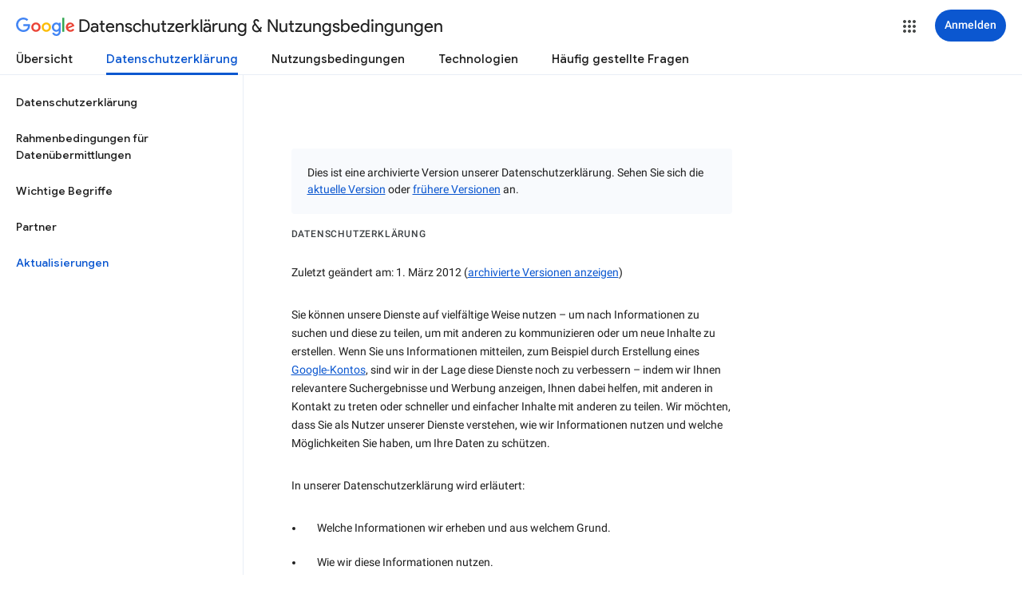

--- FILE ---
content_type: text/javascript; charset=UTF-8
request_url: https://www.gstatic.com/_/mss/boq-identity/_/js/k=boq-identity.IdentityPoliciesUi.de.wLLI6lTL3d4.2018.O/ck=boq-identity.IdentityPoliciesUi.OumyY8U0FGQ.L.B1.O/am=AADAt_y__zfYQgAM/d=1/exm=A7fCU,BBI74,BVgquf,EFQ78c,IZT63,JNoxi,Jis5wf,KUM7Z,LEikZe,MdUzUe,MpJwZc,NwH0H,O1Gjze,O6y8ed,OTA3Ae,PrPYRd,QIhFr,RMhBfe,RyvaUb,SdcwHb,SpsfSb,UUJqVe,Uas9Hd,Ulmmrd,V3dDOb,XVMNvd,Z5uLle,ZDZcre,ZwDk9d,_b,_tp,aW3pY,byfTOb,duFQFc,e5qFLc,gychg,hc6Ubd,lsjVmc,lwddkf,n73qwf,pjICDe,pw70Gc,qTnoBf,r2V6Pd,w9hDv,ws9Tlc,xQtZb,xUdipf,yJVP7e,zbML3c,zr1jrb/excm=_b,_tp,privacyarchiveversionview/ed=1/wt=2/ujg=1/rs=AOaEmlEoKo9KEGAoxbtLxqGZRTPZfJLRbA/ee=EVNhjf:pw70Gc;EmZ2Bf:zr1jrb;JsbNhc:Xd8iUd;K5nYTd:ZDZcre;LBgRLc:SdcwHb;Me32dd:MEeYgc;NJ1rfe:qTnoBf;NPKaK:SdcwHb;NSEoX:lazG7b;Pjplud:EEDORb;QGR0gd:Mlhmy;SNUn3:ZwDk9d;ScI3Yc:e7Hzgb;Uvc8o:VDovNc;YIZmRd:A1yn5d;a56pNe:JEfCwb;cEt90b:ws9Tlc;dIoSBb:SpsfSb;dowIGb:ebZ3mb;eBAeSb:zbML3c;iFQyKf:QIhFr;lOO0Vd:OTA3Ae;oGtAuc:sOXFj;pXdRYb:MdUzUe;qQEoOc:KUM7Z;qafBPd:yDVVkb;qddgKe:xQtZb;wR5FRb:O1Gjze;xqZiqf:BBI74;yEQyxe:hTAg0b;yxTchf:KUM7Z;zxnPse:duFQFc/dti=1/m=PEQ3uf,O626Fe,LBaJxb,tVN6Hd,FqLSBc,krBSJd,GPHYJd,RiINWe,bZ0mod,uoEu0c
body_size: 31692
content:
"use strict";this.default_IdentityPoliciesUi=this.default_IdentityPoliciesUi||{};(function(_){var window=this;
try{
_.Rja=_.p("PEQ3uf",[_.$t]);
_.m("PEQ3uf");
var POa=class extends _.$K{static yb(){return{service:{view:_.eN}}}constructor(a){super();this.En=a.service.view}j(){var a;let b;if(a=(b=this.En.lf())==null?void 0:b.Da().el().querySelector("#main-content"))a.tabIndex=0,a.focus(),a.tabIndex=-1}};POa.prototype.$wa$rSzFEd=function(){return this.j};_.gL(_.Rja,POa);
_.n();
_.m("NJ1rfe");
_.ZI=new _.ur(_.uv);
_.n();
_.Mla=_.p("LBaJxb",[]);_.bh(_.Mla);
_.lT=class{constructor(a,b,c){this.scope=a;this.id=a==null?void 0:a.setTimeout(b,c)}clear(){if(this.id!==void 0){let a;(a=this.scope)==null||a.clearTimeout(this.id)}}};
_.m("LBaJxb");
var mHa=function(a){const b=a.rect;let c;return Math.floor(Math.max(b.height,b.width)*.2/((c=a.currentCSSZoom)!=null?c:1))},nHa={pseudoElement:"::after",duration:450,fill:"forwards",easing:"cubic-bezier(0.2, 0, 0, 1)"};var oHa=function(a){let b,c;const e=(c=(b=a.animation)==null?void 0:b.currentTime)!=null?c:Infinity;a.timeout=new _.lT(a.j.window(),()=>{a.j.Gf(!1)},225-Number(e))},pHa=class{constructor(a){this.j=a;this.Ba=this.Aa=!1}jc(a){var b,c;if(!(this.Aa||((c=(b=this.j).disabled)==null?0:c.call(b)))&&(a instanceof KeyboardEvent?a.key==="Enter"||a.key===" ":1)){this.Aa=!0;var e;(e=this.animation)==null||e.cancel();var d;(d=this.timeout)==null||d.clear();this.timeout=void 0;this.j.Gf(!0);b=this.j.element();var f;
a={rect:b.getBoundingClientRect(),currentCSSZoom:b.currentCSSZoom,event:a};d=a.event;c=a.rect;var h;e=(h=a.currentCSSZoom)!=null?h:1;h=mHa(a);d=d instanceof MouseEvent?{x:(d.clientX-c.left)/e,y:(d.clientY-c.top)/e}:{x:c.width/e/2,y:c.height/e/2};d={x:d.x-h/2,y:d.y-h/2};const {start:k,end:l}={start:d,end:{x:(c.width/e-h)/2,y:(c.height/e-h)/2}};c=a.rect.width;e=a.rect.height;h=mHa(a);a={scale:`${(Math.sqrt(c**2+e**2)+10+Math.max(.35*Math.max(e,c),75))/h/((f=a.currentCSSZoom)!=null?f:1)}`,size:`${h}px`};
const {size:q,scale:v}=a;f={top:[0,0],left:[0,0],height:[q,q],width:[q,q],transform:[`translate(${k.x}px, ${k.y}px) scale(1)`,`translate(${l.x}px, ${l.y}px) scale(${v})`]};try{this.animation=b.animate(f,nHa)}catch(y){this.Aa=!1,this.j.Gf(!1)}}}Lb(){let a,b;(b=(a=this.j).disabled)!=null&&b.call(a)||(this.Aa=!1,oHa(this))}vj(){let a,b;((b=(a=this.j).disabled)==null?0:b.call(a))||this.j.qw(!0)}yj(){let a,b;(b=(a=this.j).disabled)!=null&&b.call(a)||(this.Aa&&oHa(this),this.j.qw(!1))}dispose(){let a;(a=
this.animation)==null||a.cancel();let b;(b=this.timeout)==null||b.clear();this.timeout=void 0;this.j.Gf(!1);this.j.qw(!1);this.Ba=!0}isDisposed(){return this.Ba}};_.JX=class extends _.ZK{constructor(){super();this.window=this.getWindow();this.animation=new pHa({qw:a=>{_.fF(this.Da(),"J58z0d",a)},Gf:a=>{_.fF(this.Da(),"Biaggc",a)},element:()=>this.Da().el(),window:()=>this.window});_.Sm(this,this.animation)}jc(a){this.animation.jc(a)}Lb(){this.animation.Lb()}vj(){this.animation.vj()}yj(){this.animation.yj()}Aa(a){let b;this.jc((b=a.data)==null?void 0:b.event)}Ea(){this.Lb()}j(){this.vj()}Ba(){this.yj()}};_.JX.prototype.$wa$ynrQde=function(){return this.Ba};
_.JX.prototype.$wa$f6959e=function(){return this.j};_.JX.prototype.$wa$aV6zj=function(){return this.Ea};_.JX.prototype.$wa$u4uo5d=function(){return this.Aa};_.JX.prototype.$wa$smST1=function(){return this.yj};_.JX.prototype.$wa$u6EQ2e=function(){return this.vj};_.JX.prototype.$wa$R0otXe=function(){return this.Lb};_.hL(_.JX,_.Mla);
_.n();
_.m("pxafOd");
var KX,LX,MX,sHa,tHa,rHa,uHa;KX=function(a){return a.pointerType==="touch"};_.qHa=function(a,b="PROGRAMMATIC"){a.jc();a.Lb({wj:!1,Gk:b})};LX=function(a,b){a.Ba?a.Lb({wj:!0,Gk:b}):rHa(a)};MX=function(a,b){let c,e;return!((e=(c=a.j).disabled)==null?0:e.call(c))&&b.isPrimary};sHa=function(a,b){if(MX(a,b)&&a.Db===0)if(KX(b))a.Aa=b,a.Db=1,a.Ea=new _.lT(a.j.window(),()=>{a.Db=2;a.jc({Iv:a.Aa})},150);else{var c,e;b.button!==0||((e=(c=a.j).Tg)==null?0:e.call(c))&&_.Mm(b)||(a.Db=2,a.Aa=b,a.jc({Iv:a.Aa}))}};
tHa=function(a,b){if(KX(b)&&MX(a,b)){if(a.Db===1){let c;(c=a.Ea)==null||c.clear();a.Ea=void 0;a.jc({Iv:a.Aa})}a.Ba&&(a.Db=2,a.Ga=new _.lT(a.j.window(),()=>{LX(a,"TOUCH")},500))}};rHa=function(a){a.Ba=!1;a.Db=0;let b;(b=a.Ea)==null||b.clear();a.Ea=void 0;let c;(c=a.Ga)==null||c.clear();a.Ga=void 0;a.Aa=void 0};
uHa=class{constructor(a){this.j=a;this.Db=0;this.Ba=!1}cancel(){LX(this,"UNSET")}jc(a={}){this.Ba=!0;let b,c;(c=(b=this.j).nG)==null||c.call(b,a)}Lb({wj:a,Gk:b}){const c=this.Aa;rHa(this);let e,d;(d=(e=this.j).oG)==null||d.call(e,{wj:a,Gk:b});if(!a){let f,h,k,l;this.j.tG({Gk:b,altKey:(f=c==null?void 0:c.altKey)!=null?f:!1,ctrlKey:(h=c==null?void 0:c.ctrlKey)!=null?h:!1,shiftKey:(k=c==null?void 0:c.shiftKey)!=null?k:!1,metaKey:(l=c==null?void 0:c.metaKey)!=null?l:!1})}}};_.NX=class extends _.ZK{constructor(){super();this.Eb=!1;this.window=this.getWindow();this.Na=new uHa({window:()=>this.window,disabled:()=>this.Cb(),Tg:()=>this.Tg(),tG:a=>{let b;this.trigger("JIbuQc",Object.assign({},a,(b=this.Zh)!=null?b:{}))},nG:a=>{this.jc(a)},oG:a=>{this.Lb(a,void 0)}})}Cb(){return!!this.Da().el().disabled}qc(a){this.Da().el().disabled=a}uf(){return this.Eb}Tg(){return!1}Uh(a){sHa(this.Na,a.event);return!1}Wh(a){tHa(this.Na,a.event);return!1}Ea(a){var b=this.Na;a=a.event;var c;
let e,d,f;((e=(c=b.j).disabled)==null?0:e.call(c))||((f=(d=b.j).Tg)==null?0:f.call(d))&&_.Mm(a)||(b.Db===2?(c="UNSET",b.Aa&&(c=KX(b.Aa)?"TOUCH":"MOUSE"),b.Lb({wj:!1,Gk:c})):b.Db!==0||b.Ba||(b.Aa=a,_.qHa(b,"KEYPRESS")));return!1}Va(){let a;(a=this.Ha())==null||a.vj();return!1}Xa(a){var b=this.Na;a=a.event;MX(b,a)&&!KX(a)&&b.Ba&&LX(b,"MOUSE");let c;(c=this.Ha())==null||c.yj();return!1}Th(a){var b=this.Na;a=a.event;MX(b,a)&&LX(b,KX(a)?"TOUCH":"MOUSE");return!1}Ab(){var a=this.Na;let b,c;((c=(b=a.j).disabled)==
null?0:c.call(b))||LX(a,"TOUCH");return!1}Rg(){this.Na.cancel();super.Rg()}jc({Iv:a}={}){this.Eb=!0;let b;(b=this.Ha())==null||b.jc(a)}Lb(a,b){this.Eb=!1;this.Zh=b;let c;(c=this.Ha())==null||c.Lb()}Ha(){return null}};_.NX.prototype.$wa$WY2ttb=function(){return this.Ha};_.NX.prototype.$wa$k4Iseb=function(){return this.Rg};_.NX.prototype.$wa$xexox=function(){return this.Ab};_.NX.prototype.$wa$xyn4sd=function(){return this.Th};_.NX.prototype.$wa$vpvbp=function(){return this.Xa};
_.NX.prototype.$wa$EX0mI=function(){return this.Va};_.NX.prototype.$wa$h5M12e=function(){return this.Ea};_.NX.prototype.$wa$mF5Elf=function(){return this.Wh};_.NX.prototype.$wa$FEiYhc=function(){return this.Uh};_.NX.prototype.$wa$QU9ABe=function(){return this.Tg};_.NX.prototype.$wa$y7OZL=function(){return this.uf};_.NX.prototype.$wa$qezFbc=function(){return this.Cb};
_.n();
_.EK=_.p("cnr82b",[]);_.bh(_.EK);
var bva;_.PP=function(a,b,c){const e=new Set(b?b.split(" "):[]),d=new Set(c?c.split(" "):[]);b=[...d].filter(f=>!e.has(f));c=[...e].filter(f=>!d.has(f));for(const f of b)f&&a.mb(f);for(const f of c)f&&a.hb(f)};
_.QP=function(a,b,{Qg:c}={}){var e=new Map;const d=/([^ =]+)=(?:'([^']+)'|"([^"]+)")/g,f=b.matchAll(d);for(const k of f){let l;e.set(k[1],_.r((l=k[2])!=null?l:k[3]))}b=b.replace(d,"").split(" ");for(var h of b)h&&e.set(h,"");for(const k of Array.from(a.el().attributes))h=k.name,bva.has(h)||c&&c.has(h)||e.has(h)||_.Yx(a,h);for(const [k,l]of e)c=k,e=l,_.Wx(a,c)!==e&&_.Xx(a,c,e)};bva=new Set("jsname jscontroller jsaction class style id data-idom-class data-disable-idom".split(" "));
_.RP=function(a,b){_.mi(a);const c=new _.ti;if(a[_.Th]){let d=null;return()=>d?d:d=_.li(c,()=>_.qi(a,b))}let e=null;return()=>e?e:e=_.li(c,()=>_.oi(a,b))};_.SP=function(a){_.Pj(a.getData("enableSkip"),!1)&&_.bl(a.el(),()=>!0)};
_.vHa=new Map([["ne2Ple-suEOdc",{[0]:"ne2Ple-suEOdc-OWXEXe-nzrxxc",[1]:"ne2Ple-suEOdc-OWXEXe-TSZdd",[2]:"ne2Ple-suEOdc-OWXEXe-eo9XGd",[3]:"ne2Ple-suEOdc-OWXEXe-eo9XGd-RCfa3e",[4]:"ne2Ple-suEOdc-OWXEXe-ZYIfFd",[5]:"ne2Ple-suEOdc-OWXEXe-ZYIfFd-RCfa3e",[6]:"ne2Ple-suEOdc-OWXEXe-LlMNQd",[7]:"ne2Ple-z59Tgd-OiiCO",[8]:"ne2Ple-Djsh7e-XxIAqe-ma6Yeb",[9]:"ne2Ple-Djsh7e-XxIAqe-cGMI2b"}],["HPTfYd-suEOdc",{[0]:"HPTfYd-suEOdc-OWXEXe-nzrxxc",[1]:"HPTfYd-suEOdc-OWXEXe-TSZdd",[2]:"HPTfYd-suEOdc-OWXEXe-eo9XGd",[3]:"HPTfYd-suEOdc-OWXEXe-eo9XGd-RCfa3e",
[4]:"HPTfYd-suEOdc-OWXEXe-ZYIfFd",[5]:"HPTfYd-suEOdc-OWXEXe-ZYIfFd-RCfa3e",[6]:"HPTfYd-suEOdc-OWXEXe-LlMNQd",[7]:"HPTfYd-z59Tgd-OiiCO",[8]:"HPTfYd-Djsh7e-XxIAqe-ma6Yeb",[9]:"HPTfYd-Djsh7e-XxIAqe-cGMI2b"}]]);
_.m("GI8h7");
var wHa,xHa,QX;wHa=CSS.supports("selector(:focus-visible)");_.OX=function(a,b,c){a.Qa!==null?(_.PP(a.Da(),a.Qa,c),a.Qa=null):_.PP(a.Da(),b,c)};xHa=function(a){var b=a.Ia();a=b==null?void 0:_.Pj(b.getData("tooltipIsRich"),!1);b=b==null?void 0:_.Pj(b.getData("tooltipIsPersistent"),!1);return{Kg:a,yg:b}};_.PX=function(a,b){const {Kg:c}=xHa(a);if(c)throw Error("zd");(a=a.Ma())&&a.Vc(b||"")};
QX=function(a){return _.pi(function*(){if(!a.Rd){a.tb=!0;try{const {service:b}=yield _.Di(a,{service:{Zg:_.EK}});a.Rd=b.Zg}catch(b){if(b instanceof _.wi)return;throw b;}}return a.Rd})};
_.RX=class extends _.NX{constructor(){super();this.od=_.RP(_.fL(_.JX,"m9ZlFb"),{optional:!0});this.tb=!1;this.Qa=_.hv(this.getData("idomClass"));this.Rh=_.Pj(this.getData("useNativeFocusLogic"),!1);_.SP(this.Da())}Ha(){return this.od()}Ea(a){if(!this.Cb()&&this.Pc()){const {Kg:b,yg:c}=xHa(this);b&&c?this.ob():this.Ba(3)}return super.Ea(a)}Oa(){this.Pc()&&(this.Rh&&wHa?this.Da().el().matches(":focus-visible"):_.pQ)&&this.Aa(2);this.trigger("AHmuwe")}Xc(a){this.Pc()&&this.Ba(7,a.event);this.trigger("O22p3e")}Va(a){this.Pc()&&
this.Aa(a.event.pointerType==="touch"?5:1);return super.Va(a)}Xa(a){const b=super.Xa(a);this.Pc()&&this.Ba(a.event.pointerType==="touch"?5:1);return b}Pc(){const a=this.Ma();return a?a.yc().length>0:!1}Sa(){let a=_.hv(this.Da().getData("tooltipId"));if(!_.Pj(this.Da().getData("tooltipEnabled"),!1)&&!a)return null;!a&&_.Wx(this.Da(),"aria-describedby")&&(a=_.Wx(this.Da(),"aria-describedby"));a||(_.Tx(_.WK(this.Da(),"[data-tooltip-id]"))?_.Tx(_.WK(this.Da(),"[aria-describedby]"))||(a=_.Wx(_.WK(this.Da(),
"[aria-describedby]"),"aria-describedby")):a=_.Qk(_.WK(this.Da(),"[data-tooltip-id]").getData("tooltipId"),""));return a||null}Ma(){var a=this.Sa();return a?(a=this.hc().getElementById(a))?new _.Ux(a):null:null}Ia(){const a=this.Da();if(!a.el().isConnected||!_.Pj(this.Da().getData("tooltipEnabled"),!1)&&!a.getData("tooltipId").j())return null;if(a.getData("tooltipId").j()||_.Wx(a,"aria-describedby"))return a;let b=_.WK(a,"[data-tooltip-id]");if(!_.Tx(b))return b.Kc();b=_.WK(a,"[aria-describedby]");
return _.Tx(b)?null:b.Kc()}Aa(a){const b=this;return _.pi(function*(){var c=b.Ia();if(c&&c.el().isConnected){var e=yield QX(b);e&&c.el().isConnected&&(c=e.Aa(c.el(),a))&&_.Sm(b,c)}})}Ba(a,b){const c=this;_.pi(function*(){const e=c.Ia();if(e&&c.tb){let d;const f=yield(d=c.Rd)!=null?d:QX(c);f&&f.Ba(e.el(),a,b)}})}ob(){const a=this;return _.pi(function*(){const b=a.Ia();if(b){const c=yield QX(a);c&&b.el().isConnected&&c.Ma(b.el())}})}Ga(){const a=this;return _.pi(function*(){a.Pc()&&a.Rd&&a.Rd.Ga()})}Ab(a){super.Ab(a);
return!0}Ka(){let a;(a=this.Ha())==null||a.Lb()}};_.RX.prototype.$wa$Mkz1i=function(){return this.Ka};_.RX.prototype.$wa$xexox=function(){return this.Ab};_.RX.prototype.$wa$fLiPzd=function(){return this.Ga};_.RX.prototype.$wa$yiFRid=function(){return this.ob};_.RX.prototype.$wa$IrH4te=function(){return this.Ia};_.RX.prototype.$wa$XwOqFd=function(){return this.Ma};_.RX.prototype.$wa$yqfwr=function(){return this.Sa};_.RX.prototype.$wa$cHeRTd=function(){return this.Pc};_.RX.prototype.$wa$vpvbp=function(){return this.Xa};
_.RX.prototype.$wa$EX0mI=function(){return this.Va};_.RX.prototype.$wa$zjh6rb=function(){return this.Xc};_.RX.prototype.$wa$h06R8=function(){return this.Oa};_.RX.prototype.$wa$h5M12e=function(){return this.Ea};_.RX.prototype.$wa$WY2ttb=function(){return this.Ha};
_.n();
_.mK=function(a,b){for(let c=0;c<a.size();c++){const e=a.Mc(c);b.call(void 0,e,c)}};_.nK=function(a,b){return _.$g(a,a,b)};
_.sK=_.nK("pxafOd",[]);_.bh(_.sK);
_.CK=_.nK("GI8h7",[_.sK]);_.bh(_.CK);
_.ula=_.p("O626Fe",[_.CK]);_.bh(_.ula);
_.TP=function(a){return!_.Pj(a.getData("disableIdom"),!1)&&!_.Pj(a.getData("enableSkip"),!1)};_.UP=function(a){return _.Pj(a.getData("syncIdomState"),!1)};
_.N=function(a){return typeof a==="function"&&a.Ij&&a.La===_.nA||_.wA(a,_.nA)?a:_.C(a)};
_.FJ.prototype.Wm=_.da(27,function(a){const b=this.Bm();!b||b.__hasBeenRendered||b.hasChildNodes()?(this.skip(),this.close()):(b.__hasBeenRendered=!0,a(this))});_.EJ.prototype.Wm=_.da(26,function(){});var SX;_.TX=function(a,b,c,e){const d=e===0?[_.lV("QBlI0e",SX.Bj.jc),_.lV("BTifte",SX.Bj.Lb),_.lV("nqgE9d",SX.Bj.vj),_.lV("fHTtBd",SX.Bj.yj)].join(";"):null;a.open("span","RWVI5c");a.Wm(f=>{f.Fa("class",_.WA(["UTNHae",c]));f.Fa("jscontroller",SX.id);(b||null)!=null&&f.Fa("jsname",""+(b||null));d!=null&&f.Fa("jsaction",d);f.oa();f.Wa()})};SX={id:"LBaJxb",Bj:{jc:"u4uo5d",Lb:"aV6zj",vj:"f6959e",yj:"ynrQde"}};
_.UX=function(a,b,c,e,d,f){a:{for(const [y,G]of yHa){var h=G;if(_.Vx(a,y))break a}throw Error("qe`"+Array.from(yHa.keys()).join(", "));}var k=h;h=k[1];k=k[0];const l=_.Tx(b.children())?_.Tx(c.children())?new _.Sx([]):c.children():b.children();let q;const v=!!(e==null?0:(q=e.data.icon)==null?0:q.toString());v?(l.size()?d.Re(l.el(),e.data.icon):(d=d.Fd(e.data.icon),e.data.Si?c.append(d):b.append(d)),b=e.data.Si?h:k,a.hb(b===h?k:h),a.mb(b),v&&!l.size()&&f()):(l.remove(),a.hb(h),a.hb(k),l.size()&&f())};var yHa;
yHa=new Map([["YPA3Vb-LgbsSe",{[0]:"YPA3Vb-LgbsSe-OWXEXe-Bz112c-M1Soyc",[1]:"YPA3Vb-LgbsSe-OWXEXe-Bz112c-UbuQg"}],["UywwFc-LgbsSe",{[0]:"UywwFc-LgbsSe-OWXEXe-Bz112c-M1Soyc",[1]:"UywwFc-LgbsSe-OWXEXe-Bz112c-UbuQg"}],["FOBRw-LgbsSe",{[0]:"FOBRw-LgbsSe-OWXEXe-Bz112c-M1Soyc",[1]:"FOBRw-LgbsSe-OWXEXe-Bz112c-UbuQg"}],["AeBiU-LgbsSe",{[0]:"AeBiU-LgbsSe-OWXEXe-Bz112c-M1Soyc",[1]:"AeBiU-LgbsSe-OWXEXe-Bz112c-UbuQg"}],["mUIrbf-LgbsSe",{[0]:"mUIrbf-LgbsSe-OWXEXe-Bz112c-M1Soyc",[1]:"mUIrbf-LgbsSe-OWXEXe-Bz112c-UbuQg"}],["cNQRgd-LgbsSe",
{[0]:"cNQRgd-LgbsSe-OWXEXe-Bz112c-M1Soyc",[1]:"cNQRgd-LgbsSe-OWXEXe-Bz112c-UbuQg"}],["YUhpIc-LgbsSe",{[0]:"YUhpIc-LgbsSe-OWXEXe-Bz112c-M1Soyc",[1]:"YUhpIc-LgbsSe-OWXEXe-Bz112c-UbuQg"}],["iduKjf-LgbsSe",{[0]:"iduKjf-LgbsSe-OWXEXe-Bz112c-M1Soyc",[1]:"iduKjf-LgbsSe-OWXEXe-Bz112c-UbuQg"}],["oOPNbc-LgbsSe",{[0]:"oOPNbc-LgbsSe-OWXEXe-Bz112c-M1Soyc",[1]:"oOPNbc-LgbsSe-OWXEXe-Bz112c-UbuQg"}],["YuMlnb-LgbsSe",{[0]:"YuMlnb-LgbsSe-OWXEXe-Bz112c-M1Soyc",[1]:"YuMlnb-LgbsSe-OWXEXe-Bz112c-UbuQg"}],["vNWS4-LgbsSe",
{[0]:"vNWS4-LgbsSe-OWXEXe-Bz112c-M1Soyc",[1]:"vNWS4-LgbsSe-OWXEXe-Bz112c-UbuQg"}],["G2Lw2-LgbsSe",{[0]:"G2Lw2-LgbsSe-OWXEXe-Bz112c-M1Soyc",[1]:"G2Lw2-LgbsSe-OWXEXe-Bz112c-UbuQg"}],["kg8TG-LgbsSe",{[0]:"kg8TG-LgbsSe-OWXEXe-Bz112c-M1Soyc",[1]:"kg8TG-LgbsSe-OWXEXe-Bz112c-UbuQg"}],["Gxz3Gc-LgbsSe",{[0]:"Gxz3Gc-LgbsSe-OWXEXe-Bz112c-M1Soyc",[1]:"Gxz3Gc-LgbsSe-OWXEXe-Bz112c-UbuQg"}],["wkLVUc-LgbsSe",{[0]:"wkLVUc-LgbsSe-OWXEXe-Bz112c-M1Soyc",[1]:"wkLVUc-LgbsSe-OWXEXe-Bz112c-UbuQg"}]]);
_.zHa=new Map([["vNWS4-LgbsSe",{[0]:"vNWS4-LgbsSe-OWXEXe-PBWx0c"}],["G2Lw2-LgbsSe",{[0]:"G2Lw2-LgbsSe-OWXEXe-PBWx0c"}],["kg8TG-LgbsSe",{[0]:"kg8TG-LgbsSe-OWXEXe-PBWx0c"}],["Gxz3Gc-LgbsSe",{[0]:"Gxz3Gc-LgbsSe-OWXEXe-PBWx0c"}],["wkLVUc-LgbsSe",{[0]:"wkLVUc-LgbsSe-OWXEXe-PBWx0c"}]]);
_.m("O626Fe");
var AHa=new Set(["aria-label","disabled"]),BHa=class extends _.RX{constructor(){super();this.Ic=_.oi(_.ZI);_.TP(this.Da())&&(this.Da().el().__soy_skip_handler=this.qd.bind(this))}Gc(){return this.Ec("V67aGc").yc()}vf(a){this.Ec("V67aGc").Vc(a)}Rf(a){_.yz([(0,_.xz)`aria-`],this.Da().el(),"aria-label",a)}qd(a,b){typeof b.Gc()==="string"&&b.Gc()!==this.Ua("V67aGc").yc()&&(this.vf(b.Gc().toString()),this.Ka());_.UX(this.Da(),_.iL(this,"Xr1QTb"),_.iL(this,"UkTUqb"),b,this.Ic,()=>{this.Ka()});!!b.Cb()!==
this.Cb()&&this.qc(!!b.Cb());const c=b.Nc();c!==_.Wx(this.Da(),"aria-label")&&(c?_.yz([(0,_.xz)`aria-`],this.Da().el(),"aria-label",c):_.Yx(this.Da(),"aria-label"));_.OX(this,a.data.Za,b.data.Za);a=(a=b.we())?a.toString():"";_.QP(this.Da(),a,{Qg:AHa});return!0}};BHa.prototype.$wa$SQpL2c=function(){return this.Gc};_.hL(BHa,_.ula);
_.n();
_.Pja=_.p("FqLSBc",[]);
_.m("FqLSBc");
var OOa=class extends _.$K{static yb(){return{}}constructor(){super();this.j=null}Aa(a){a:{a=a.data;var b=this.Da().el().getElementsByClassName("bCzwPe");for(c of b)if(b=c,b.href&&_.yc(b.href,"#"+a))break a;var c=null}c&&c!==this.j&&(this.j&&(_.Fx(this.j,"YySNWc"),this.j.removeAttribute("aria-current")),this.j=c)&&(_.Ex(this.j,"YySNWc"),this.j.setAttribute("aria-current","location"))}};OOa.prototype.$wa$C1eaHb=function(){return this.Aa};_.gL(_.Pja,OOa);

_.n();
_.zla=_.p("XL71df",[_.sK]);_.bh(_.zla);
_.m("XL71df");
var WKa,XKa,YKa,ZKa,aLa,$Ka,bLa;WKa=new Set(["data-indeterminate"]);XKa=new Set("aria-checked aria-describedby aria-label aria-labelledby checked data-indeterminate disabled indeterminate name type value".split(" "));YKa=["checked","indeterminate"];ZKa=function(a){a.j()?a.input.el().setAttribute("aria-checked","mixed"):_.Yx(a.input,"aria-checked")};
aLa=function(a){const b=Object.getPrototypeOf(a.rd);YKa.forEach(c=>{const e=Object.getOwnPropertyDescriptor(b,c);e&&typeof e.set==="function"&&Object.defineProperty(a.rd,c,{get:e.get,set:d=>{e.set.call(a.rd,d);$Ka(a)},configurable:e.configurable,enumerable:e.enumerable})})};
$Ka=function(a){var b=a.Oa;const c=a.j()?1:a.Ld()?0:3;if(b!==c){ZKa(a);_.fF(a.Da(),"KGC9Kd-MPu53c-OWXEXe-gk6SMd",c!==3);a.Ba.length>0&&(a.window.clearTimeout(a.Ka),a.Da().hb(a.Ba));a:switch(b){case 2:b=c===3?"":c===0?"KGC9Kd-MPu53c-OWXEXe-vwu2ne-A9y3zc-barxie":"KGC9Kd-MPu53c-OWXEXe-vwu2ne-A9y3zc-iAfbIe";break a;case 3:b=c===0?"KGC9Kd-MPu53c-OWXEXe-vwu2ne-iAfbIe-barxie":"KGC9Kd-MPu53c-OWXEXe-vwu2ne-iAfbIe-A9y3zc";break a;case 0:b=c===3?"KGC9Kd-MPu53c-OWXEXe-vwu2ne-barxie-iAfbIe":"KGC9Kd-MPu53c-OWXEXe-vwu2ne-barxie-A9y3zc";
break a;default:b=c===0?"KGC9Kd-MPu53c-OWXEXe-vwu2ne-A9y3zc-barxie":"KGC9Kd-MPu53c-OWXEXe-vwu2ne-A9y3zc-iAfbIe"}a.Ba=b;a.Oa=c;a.Ba.length>0&&(a.Da().mb(a.Ba),a.Ma=!0)}};bLa=function(a){const b=Object.getPrototypeOf(a.rd);YKa.forEach(c=>{const e=Object.getOwnPropertyDescriptor(b,c);e&&typeof e.set==="function"&&Object.defineProperty(a.rd,c,e)})};
_.OY=class extends _.NX{constructor(){super();this.Oa=2;this.Ba="";this.Ka=0;this.Gd=this.Ma=!1;this.tb=_.RP(_.fL(_.JX,"m9ZlFb"));this.input=this.Ua("YPqjbf");this.rd=this.input.el();this.rd.indeterminate=this.rd.getAttribute("data-indeterminate")==="true";this.rd.removeAttribute("data-indeterminate");this.Oa=this.j()?1:this.Ld()?0:3;ZKa(this);aLa(this);_.yn(this,()=>{this.Qa()});this.Gd=_.UP(this.Da());_.bl(this.Da().el(),this.qd.bind(this))}Ha(){return this.tb()}Ya(){$Ka(this);this.Da().el().dispatchEvent(new Event("change",
{bubbles:!0,cancelable:!1}))}Lb(a){super.Lb(a,{checked:this.Ld(),value:this.rb()})}Cd(){return this.input}Ia(){return this.Cd().el()}Ld(){return this.rd.checked}Aa(a){this.rd.checked=a}j(){return this.rd.indeterminate}Sa(a){const b=a.data.Gr;a.data.name==="data-indeterminate"&&this.Ga(b==="true");return!0}Ga(a){this.rd.indeterminate=a}Cb(){return this.rd.disabled}qc(a){this.rd.disabled=a;_.fF(this.Da(),"KGC9Kd-MPu53c-OWXEXe-OWB6Me",a)}rb(){return this.rd.value}Kd(a){this.rd.value=a}ob(){this.Ma&&
(this.window.clearTimeout(this.Ka),this.Ka=this.window.setTimeout(()=>{this.Da().hb(this.Ba);this.Ma=!1},250))}Qa(){bLa(this);this.window.clearTimeout(this.Ka)}qd(a,b){if(this.Gd){var c=!!b.Va();c!==this.Ld()&&this.Aa(c);c=!!b.Wc();c!==this.j()&&this.Ga(c)}c=!!b.Xa();c!==this.Cb()&&this.qc(c);var e;c=(e=b.rb())!=null?e:"";c!==this.rb()&&this.Kd(c);e=b.getName()||"";e!==this.Ia().name&&(this.Ia().name=e);e=b.Sa()||"";e!==this.Ia().id&&(this.Ia().id=e);e=b.Nc()||"";e!==_.Wx(this.input,"aria-label")&&
_.yz([(0,_.xz)`aria-`],this.input.el(),"aria-label",e);e=b.Na()||"";e!==_.Wx(this.input,"aria-labelledby")&&_.yz([(0,_.xz)`aria-`],this.input.el(),"aria-labelledby",e);e=b.Ia()||"";e!==_.Wx(this.input,"aria-describedby")&&_.yz([(0,_.xz)`aria-`],this.input.el(),"aria-describedby",e);_.PP(this.Da(),a.Ea(),b.Ea());let d,f;a=(f=(d=b.we())==null?void 0:d.toString())!=null?f:"";_.QP(this.Da(),a,{Qg:WKa});let h,k;b=(k=(h=b.Qa())==null?void 0:h.toString())!=null?k:"";_.QP(this.Cd(),b,{Qg:XKa});return!0}};
_.OY.prototype.$wa$yw9pZc=function(){return this.Qa};_.OY.prototype.$wa$L9dL9d=function(){return this.ob};_.OY.prototype.$wa$HvnK2b=function(){return this.rb};_.OY.prototype.$wa$qezFbc=function(){return this.Cb};_.OY.prototype.$wa$dyRcpb=function(){return this.Sa};_.OY.prototype.$wa$nODVRb=function(){return this.j};_.OY.prototype.$wa$nsRSzc=function(){return this.Ld};_.OY.prototype.$wa$AoK69e=function(){return this.Ia};_.OY.prototype.$wa$KBg9Jb=function(){return this.Cd};
_.OY.prototype.$wa$WPi0i=function(){return this.Ya};_.OY.prototype.$wa$WY2ttb=function(){return this.Ha};_.hL(_.OY,_.zla);
_.n();
_.Lla=_.p("agVpN",[_.sK]);_.bh(_.Lla);
_.m("agVpN");
var cLa;cLa=new Set("aria-label aria-labelledby checked disabled name type value".split(" "));
_.PY=class extends _.NX{constructor(){super();this.Gd=!1;this.Ga=_.RP(_.fL(_.JX,"m9ZlFb"));this.input=this.Ua("YPqjbf");_.TP(this.Da())&&(this.Gd=_.UP(this.Da()),this.Da().el().__soy_skip_handler=this.qd.bind(this))}Ha(){return this.Ga()}Ba(){const a=new Event("change",{bubbles:!0,cancelable:!1});this.Da().el().dispatchEvent(a)}Lb(a){super.Lb(a,{checked:this.Ld(),value:this.rb()})}Cd(){return this.input}j(){return this.Cd().el()}Ld(){return this.j().checked}Aa(a){this.j().checked=a}Cb(){return this.j().disabled}qc(a){this.j().disabled=
a;_.fF(this.Da(),"GhEnC-GCYh9b-OWXEXe-OWB6Me",a)}rb(){return this.j().value}Kd(a){this.j().value=a}qd(a,b){this.Gd&&(a=!!b.Ia(),a!==this.Ld()&&this.Aa(a));a=!!b.Na();a!==!!this.Cb()&&this.qc(a);a=b.rb()||"";a!==this.rb()&&this.Kd(a);a=b.getName()||"";a!==this.j().name&&(this.j().name=a);a=b.Ea()||"";a!==this.j().id&&(this.j().id=a);a=b.Nc()||null;a!==this.j().ariaLabel&&(this.j().ariaLabel=a);let c,e;b=(e=(c=b.Qa())==null?void 0:c.toString())!=null?e:"";_.QP(this.Cd(),b,{Qg:cLa});return!0}};
_.PY.prototype.$wa$HvnK2b=function(){return this.rb};_.PY.prototype.$wa$qezFbc=function(){return this.Cb};_.PY.prototype.$wa$nsRSzc=function(){return this.Ld};_.PY.prototype.$wa$AoK69e=function(){return this.j};_.PY.prototype.$wa$KBg9Jb=function(){return this.Cd};_.PY.prototype.$wa$WPi0i=function(){return this.Ba};_.PY.prototype.$wa$WY2ttb=function(){return this.Ha};_.hL(_.PY,_.Lla);
_.n();
var rQ,ova,pva,qva,sQ;_.qQ=function(a,b){const c=a.x-b.x;a=a.y-b.y;return c*c+a*a};rQ=function(a){return _.xu().matchMedia("(min-resolution: "+a+"dppx),(min--moz-device-pixel-ratio: "+a+"),(min-resolution: "+a*96+"dpi)").matches?a:0};ova=Math;pva=ova.pow;sQ=_.xu();qva=sQ.devicePixelRatio!==void 0?sQ.devicePixelRatio:sQ.matchMedia?rQ(3)||rQ(2)||rQ(1.5)||rQ(1)||.75:1;_.tQ=pva.call(ova,20/qva,2);
_.Uwa=function(a){let b=new Set;Array.from(arguments).forEach(function(c){_.kc(c).forEach(function(e){b.add(c[e])})});return b};_.HR=function(a,b,c,e){for(a=e?a:new Set(a);b.length>0;)e=b.shift(),e instanceof Set?e instanceof Set&&(b=b.concat([...e.values()])):a.add(e);b=c||[];for(b.length==1&&b[0]instanceof Set&&(b=[...b[0].values()]);b.length>0;)c=b.shift(),c instanceof Set?c instanceof Set&&(b=b.concat([...c.values()])):a.delete(c);return a};_.IR=function(a){return a.getAttribute("role")};
_.JR=class{toString(){}};_.KR={VB:"button",WB:"checkbox",COLOR:"color",WJ:"date",XJ:"datetime",YJ:"datetime-local",hK:"email",sK:"file",IK:"hidden",JK:"image",cq:"menu",kL:"month",nL:"number",qL:"password",hC:"radio",wL:"range",yL:"reset",iC:"search",OL:"select-multiple",QL:"select-one",hM:"submit",oM:"tel",pM:"text",qM:"textarea",tM:"time",URL:"url",YM:"week"};
_.LR={bJ:"alert",cJ:"alertdialog",fJ:"application",gJ:"article",oJ:"banner",VB:"button",KJ:"cell",WB:"checkbox",PJ:"columnheader",QJ:"combobox",RJ:"complementary",UJ:"contentinfo",ZJ:"definition",cK:"dialog",dK:"directory",fK:"document",rK:"feed",tK:"form",zK:"grid",AK:"gridcell",BK:"group",GK:"heading",KK:"img",RK:"link",UK:"list",VK:"listbox",WK:"listitem",ZK:"log",aL:"main",bL:"marquee",dL:"math",cq:"menu",eL:"menubar",fL:"menuitem",gL:"menuitemcheckbox",hL:"menuitemradio",lL:"navigation",NONE:"none",
mL:"note",oL:"option",sL:"presentation",uL:"progressbar",hC:"radio",vL:"radiogroup",xL:"region",DL:"row",EL:"rowgroup",FL:"rowheader",JL:"scrollbar",iC:"search",LL:"searchbox",RL:"separator",ZL:"slider",cM:"spinbutton",fM:"status",jM:"switch",kM:"tab",lM:"table",mM:"tablist",nM:"tabpanel",rM:"textbox",sM:"textinfo",uM:"timer",vM:"toolbar",wM:"tooltip",NM:"tree",QM:"treegrid",RM:"treeitem"};_.Vwa=new Set(["accesskey","hidden","id","tabindex"]);_.Wwa=_.HR(_.Uwa(_.LR,_.KR),_.jc(_.JR));_.MR=new Set("article banner complementary contentinfo document form group main navigation note region search textinfo tabpanel".split(" "));_.NR=new Set(["alertdialog","application","dialog"]);_.Xwa=new Set(["alert","log","marquee","status"]);_.Ywa=_.HR(_.MR,[_.NR,_.Xwa]);_.OR=new Set("alert definition directory list listitem log marquee menubar none note presentation progressbar scrollbar separator status textinfo timer toolbar tooltip".split(" "));_.PR=new Set("button checkbox columnheader gridcell link menuitem menuitemcheckbox menuitemradio option radio rowheader searchbox slider spinbutton switch tab textbox treeitem".split(" "));
_.QR=new Set("button checkbox link scrollbar searchbox slider spinbutton switch textbox".split(" "));_.RR=new Set(["searchbox","spinbutton","textbox"]);_.Zwa=new Set(["checkbox","switch","img","slider"]);
_.$wa=new Map([["checkbox",{Rj:null,Sj:{Ih:null,Lh:!1,Dh:!1,uh:"aria-checked",Ch:!1,Bh:!0}}],["gridcell",{Rj:{Ih:"aria-selected",Lh:!1,Dh:!1,uh:null,Ch:!1,Bh:!1},Sj:{Ih:"aria-selected",Lh:!1,Dh:!1,uh:null,Ch:!1,Bh:!1}}],["menuitemcheckbox",{Rj:{Ih:null,Lh:!1,Dh:!1,uh:"aria-checked",Ch:!1,Bh:!0},Sj:null}],["menuitemradio",{Rj:null,Sj:{Ih:null,Lh:!1,Dh:!1,uh:"aria-checked",Ch:!0,Bh:!1}}],["option",{Rj:{Ih:null,Lh:!1,Dh:!1,uh:"aria-selected",Ch:!1,Bh:!0},Sj:{Ih:"aria-selected",Lh:!0,Dh:!0,uh:"aria-selected",
Ch:!0,Bh:!1}}],["radio",{Rj:null,Sj:{Ih:"aria-checked",Lh:!0,Dh:!0,uh:"aria-checked",Ch:!0,Bh:!1}}],["switch",{Rj:null,Sj:{Ih:null,Lh:!1,Dh:!1,uh:"checked",Ch:!1,Bh:!0}}],["tab",{Rj:{Ih:"aria-selected",Lh:!1,Dh:!1,uh:"aria-expanded",Ch:!0,Bh:!0},Sj:{Ih:"aria-selected",Lh:!0,Dh:!0,uh:"aria-selected",Ch:!0,Bh:!1}}],["treeitem",{Rj:{Ih:"aria-selected",Lh:!1,Dh:!1,uh:"aria-checked",Ch:!0,Bh:!0},Sj:{Ih:"aria-selected",Lh:!0,Dh:!0,uh:"aria-selected",Ch:!0,Bh:!1}}]]);
_.SR=new Map([["listbox",{Mo:!0,No:!1,Gp:!0,Pp:!1}],["menu",{Mo:!1,No:!1,Gp:!0,Pp:!0}],["menubar",{Mo:!1,No:!1,Gp:!0,Pp:!0}],["radiogroup",{Mo:!1,No:!0,Gp:!1,Pp:!0}],["tablist",{Mo:!1,No:!0,Gp:!0,Pp:!0}],["tree",{Mo:!0,No:!1,Gp:!0,Pp:!1}]]);_.axa=new Set(["combobox","grid","treegrid"]);_.TR=new Set("menuitem menuitemcheckbox menuitemradio option radio tab treeitem".split(" "));_.UR=new Set(["cell","columnheader","gridcell","rowheader"]);_.bxa=new Set(["progressbar","scrollbar","slider","spinbutton"]);
_.VR=new Set("definition directory heading img list listitem none presentation progressbar scrollbar separator timer".split(" "));_.jc(_.LR);
var gxa=function(a,b,c){if(a=="math")return new Set;b=new Set(b);let e=_.HR(cxa,[_.Vwa]);_.bxa.has(a)&&e.add("aria-valuetext");if(_.OR.has(a))return e;a!="listitem"&&(c||dxa.has(a)||a=="menu")&&(e.add(_.RR.has(a)?WR:_.HR(WR,[],["aria-placeholder"])),YR.add(a));(c||YR.has(a))&&a!="listitem"&&e.add("aria-describedby");if(_.VR.has(a))return e;c=[];_.HR(_.PR,[ZR,"application"]).has(a)&&(ZR.has(a)&&c.push("aria-activedescendant"),c.push(exa));_.TR.has(a)&&String(a).indexOf("menu")==-1?c.push(a!="option"&&
String(a).indexOf("t")!=0?_.HR(fxa,[],["aria-selected"]):fxa):a=="button"?c.push("aria-pressed"):$R.has(a)?(e.add("aria-rowcount"),e.add("aria-colcount")):_.UR.has(a)&&(a!="cell"&&(e.add("aria-selected"),e.add("aria-readonly"),e.add("contenteditable")),e.add("aria-colindex"),e.add("aria-rowindex"),e.add("aria-colspan"),e.add("aria-rowspan"));a!="listbox"&&a!="menu"&&a!="tree"&&a!="treegrid"||e.add("aria-multiselectable");e=_.HR(e,c,[b]);aS.has(a)&&(e.add("title"),e.add("autofocus"));return e},ixa=
function(a){if(a=="math")return new Set;let b=new Set;if(_.HR(hxa,[_.QR,ZR]).has(a))return b;b.add("none");b.add("presentation");_.UR.has(a)?b.add("row"):a=="row"?b.add(new Set(["grid","rowgroup","treegrid","table"])):a=="rowgroup"?b.add($R):a=="listitem"?b.add("list"):String(a).indexOf("menuitem")==0?b.add("menu"):a=="option"?b.add("listbox"):a=="radio"?b.add("radiogroup"):a=="tab"?b.add("tablist"):a=="treeitem"&&b.add("tree");return b},jxa=function(a){if(a=="math")return new Set;if(a=="main")return new Set(bS);
var b=new Set("alert alertdialog group log radiogroup status FIELDSET".split(" "));if(_.MR.has(a)||_.NR.has(a)){let e=[b];String(a).indexOf("dialog")>-1?(e.push("dialog"),e.push("DIALOG")):b.has(a)||e.push("search");return _.HR(cS,[bS],e)}if(a=="presentation"||a=="none")return _.Wwa;b=_.MR.has(a)?new Set(bS):_.HR(bS,[cS]);const c=function(e,d){[...ixa(e).values()].reduce(function(f,h){h instanceof Set?f=f.concat([...h.values()]):f.push(h);return f},[]).forEach(function(f){d.has(f)||(d.add(f),f!="presentation"&&
f!="none"&&c(f,d))})};c(a,b);a=="gridcell"?b.delete("table"):a=="cell"&&b.delete("grid");a!="button"&&a!="link"&&a!="checkbox"&&a!="switch"||_.HR(b,["alertdialog","heading","toolbar",dS],[],!0);return b},kxa=function(a){if(a=="math"||(_.HR(hxa,[_.PR,_.UR]).has(a)||a=="tooltip")&&a!="list")return new Set;let b=new Set;$R.has(a)?b=new Set(["row","rowgroup"]):a=="rowgroup"||a=="treegrid"?b=new Set(["row"]):a=="row"?b=new Set(_.UR):a=="list"?b=new Set(["listitem"]):a=="menu"?b=new Set(["menuitem","menuitemcheckbox",
"menuitemradio"]):a=="listbox"?b=new Set(["option"]):a=="radiogroup"?b=new Set(["radio"]):a=="tablist"?b=new Set(["tab"]):a=="tree"?b=new Set(["treeitem"]):a=="combobox"&&(b=new Set(["listbox","textbox","text"]));b.add("none");b.add("presentation");return b},nxa=function(a){if(a=="math")return new Set;let b=new Set(bS);if(a=="presentation"||a=="none")return _.Wwa;if(_.VR.has(a)&&_.yc(a,"r")||a=="img")return b;const c=function(d,f){[...kxa(d).values()].forEach(function(h){f.has(h)||(f.add(h),h!="presentation"&&
h!="none"&&c(h,f))})};c(a,b);a=="table"?b.delete("gridcell"):a=="grid"&&b.delete("cell");if($R.has(a))return _.HR(b,[eS,"checkbox","switch","textbox","TEXTAREA"]);lxa.has(a)?b.add("menu"):(a=="listitem"||a=="list")&&b.add("list");if(fS.has(a)||_.TR.has(a))return b;var e=new Set(["img","IMG"]);if(a=="alertdialog"||a=="heading")return _.HR(b,[eS,"checkbox","switch","heading",e,dS],a=="heading"?[a,dS]:[a]);if(a=="group"||a=="menubar")_.HR(b,[eS,"checkbox","switch","img"],[],!0);else if(_.MR.has(a)||
_.NR.has(a)){_.HR(b,[new Set(mxa),"LABEL"],[_.MR],!0);if(a=="application")return _.HR(b,[_.NR,_.Xwa,dxa,"tabpanel"]);e=new Set(["document","list","listitem"]);if(_.HR(_.MR,["list","listitem"],[_.OR]).has(a))return _.HR(b,[cS],e.has(a)?[]:[a])}return b},rxa=function(a,b){let c=new Set;a=="menu"&&(c.add({Pi:!0,has:"Must be labeled",Li:function(e){for(e=e.parentElement;e!=document.body;){if(e.getAttribute("role")=="menubar")return!0;e=e.parentElement}return!1},equals:!1,Vd:WR,value:null}),c.add({Pi:!0,
has:"Must be labeled",Li:function(e){for(e=e.parentElement;e!=document.body;){if(e.getAttribute("role")=="menubar")return!0;e=e.parentElement}return!1},equals:!1,Vd:WR,value:""}));_.QR.has(a)?(c.add({Pi:!0,has:"aria-disabled is true",Li:function(e){return e.getAttribute("aria-disabled")=="true"},equals:!0,Vd:"tabindex",value:"-1"}),c.add({Pi:!0,has:"aria-disabled is null or false",Li:function(e){const d=e.getAttribute("aria-disabled"),f=e.hasAttribute("type")?e.getAttribute("type"):oxa[e.tagName.toUpperCase()];
return(d===null||d=="false")&&!(pxa.has(f)||e.hasAttribute("href"))},equals:!0,Vd:"tabindex",value:"0"}),c.add({Pi:!0,has:"tabindex is not 0",Li:function(e){return e.getAttribute("tabindex")=="0"},equals:!1,Vd:"aria-disabled",value:"true"}),c.add({Pi:!0,has:"tabindex of -1",Li:function(e){return e.getAttribute("tabindex")=="-1"},equals:!0,Vd:"aria-disabled",value:"true"})):fS.has(a)&&(c.add({Pi:!0,has:"aria-owns that is not empty",Li:function(e){return String(e.getAttribute("aria-owns")||"").length!=
0},equals:!0,Vd:"tabindex",value:"0"}),c.add({Pi:!0,has:"tabindex of 0",Li:function(e){return e.getAttribute("tabindex")=="0"},equals:!1,Vd:"aria-owns",value:""}));a!="button"&&a!="link"||c.add({Pi:!0,has:"tagName "+"A".toString()+" and no href",Li:function(e){return oxa[e.tagName.toUpperCase()]=="A"&&e.getAttribute("href")===null},equals:!0,Vd:"tabindex",value:"0"});c.add({Pi:!0,has:"Must be labeled",Li:function(){return b},equals:!1,Vd:_.HR(WR,[qxa]),value:null});c.add({Pi:!0,has:"Must be labeled",
Li:function(){return b},equals:!1,Vd:_.HR(WR,[qxa]),value:""});return c};var cxa=new Set("aria-atomic aria-dropeffect aria-flowto aria-grabbed aria-hidden aria-live aria-owns aria-relevant".split(" ")),exa=new Set("aria-controls aria-disabled aria-errormessage aria-expanded aria-haspopup aria-invalid aria-required aria-roledescription".split(" ")),fxa=new Set(["aria-posinset","aria-selected","aria-setsize"]);var oxa=_.Qa(_.jc(_.JR),a=>a.toString());_.jc(_.KR);var pxa=new Set("color date datetime datetime-local email file month number password range reset search submit text textarea time url week A BUTTON TEXTAREA".split(" ")),sxa=new Set("ARTICLE ASIDE DIALOG FIELDSET FOOTER FORM HEADER MAIN MATH NAV SECTION".split(" ")),txa=new Set(["DIV","SPAN"]);var mxa=_.jc(_.LR),fS=new Set(_.SR.keys()),WR=new Set(["aria-label","aria-labelledby","aria-placeholder"]),qxa=new Set(["innerText","textContent"]),dxa=new Set(["application","article","group","document","form"]),$R=new Set(["grid","table"]),lxa=new Set(["menu","menuitem","menuitemcheckbox","menuitemradio"]),hxa=_.HR(_.VR,["menubar","toolbar",_.Ywa]),ZR=_.HR(fS,[_.axa]),aS=_.HR(_.PR,[_.NR,ZR]),uxa=_.HR(_.Zwa,[_.NR,ZR,"region",_.RR,$R],[_.OR,"application","menu"]),vxa=_.HR(_.TR,["heading","listitem",
"button","link"]),dS=new Set("H1 H2 H3 H4 H5 H6".split(" ")),eS=new Set(["button","BUTTON"]),bS=_.HR(txa,["none","presentation"]),cS=_.HR(_.MR,[_.NR,sxa]),YR=new Set;_.wxa=(a=>{let b=a||new Set;return mxa.reduce(function(c,e){if(!b.has(e)){var d=c.set;let q;q=aS.has(e)?_.QR.has(e)?1:2:-1;let v=q<0&&!$R.has(e),y=vxa.has(e);var f=y;var h=q;if(e=="math")f=new Set;else{var k=new Set;uxa.has(e)&&!f?(k.add(_.RR.has(e)?WR:_.HR(WR,[],["aria-placeholder"])),YR.add(e)):e=="tabpanel"&&(k.add("aria-labelledby"),YR.add(e));aS.has(e)&&h==1&&e!="button"&&e!="link"&&k.add("tabindex");/.*(checkbox|radio|switch).*/.test(e)&&e!="radiogroup"?k.add(e=="switch"?"checked":"aria-checked"):
e=="option"?k.add("aria-selected"):e=="tab"?(k.add("aria-selected"),k.add("aria-controls")):e=="combobox"&&(k.add("aria-autocomplete"),k.add("aria-expanded"));_.RR.has(e)&&k.add("contenteditable");_.bxa.has(e)&&(_.HR(k,["aria-valuemin","aria-valuemax","aria-valuenow"],[],!0),e=="scrollbar"&&_.HR(k,["aria-controls","aria-orientation"],[],!0));f=k}h=gxa(e,f,y);k=ixa(e);let G=jxa(e),D=kxa(e),K=nxa(e),O=rxa(e,y);if(e=="math")var l=new Set;else e=="presentation"||e=="none"?l=_.HR(_.Uwa(_.KR),_.jc(_.JR)):
(l=[],e=="button"||e=="link"?l=l.concat(e=="button"?["A"]:["button","link"]):e=="heading"?l=l.concat("H1 H2 H3 H4 H5 H6".split(" ")):_.yc(e.toString(),"header")?l.push("TH"):e=="gridcell"||e=="cell"?l.push("TD"):$R.has(e)?l.push("TABLE"):e=="rowgroup"?l=l.concat(["TBODY","TFOOT","THEAD"]):e=="row"?l.push("TR"):e=="combobox"&&l.push("text"),l=_.HR(txa,l));d.call(c,e,{BP:q,iR:v,QP:y,VQ:h,tQ:f,DN:O,nR:G,mH:k,oR:K,lH:D,jN:l})}return c},new Map)})(new Set("alert application article banner complementary contentinfo definition directory document form heading img list listitem log main marquee math note search status textinfo timer toolbar".split(" ")));
_.m("i5H9N");
var Qya,Rya,MS,NS,Sya,Uya,OS,Tya;Qya=function(a,b){let c=0;_.wa(a,function(e,d){b.call(void 0,e,d,a)&&_.Da(a,d)&&c++})};Rya=function(a){if(_.hm.has(a)){var b=_.em(a);Qya(_.hm.get(a),c=>!_.Gl(b.body,c));a.setAttribute("__IS_OWNER",_.hm.get(a).length>0)}};
_.IS=function(a,b){return _.Uh(a)?{description:`children: ${_.Qh(a)}`,[_.Th]:(c,e)=>{var d=_.RK();const f=_.QK();d=_.YK(0,d,null,b,f);const h=b?` with jsname ${b}`:"";d.map(k=>{for(const l of k)_.dL(l,_.eL(a),`Expected element${h} to have controller of type ${_.Qh(a)} but found ${_.Qh(l)}`);return k}).De(c,e)}}:{Pe:_.th(null,()=>_.Ima(a,b))}};_.JS=function(a,b,c){b=_.Ez(b);return new _.Sx(_.cL(a.Dg,b,c))};_.KS=function(a){Rya(a.Da().el())};_.LS=function(a,b){return _.Wx(b,"aria-disabled")!=="true"};
MS=function(a,b){if(b){let c=null;const e=b.changedTouches&&b.changedTouches[0]||b.touches&&b.touches[0];e?c=new _.lk(e.clientX,e.clientY):b.clientX!==void 0&&(c=new _.lk(b.clientX,b.clientY));c&&(a.Xa=b,a.od=c,a.Ab===null&&(a.Ab=c))}else a.Xa=void 0,a.Ab=null,a.od=null};NS=function(a){a.focused=!1;a.Db==="TOUCH_DELAY"?a.Db="INACTIVE":a.Db!=="INACTIVE"&&a.Ea?(a.Db="INACTIVE",a.Lb(a.Ea,!0),a.Ea=null):a.Db="INACTIVE"};
Sya=function(a){if(a.Db!=="INACTIVE"){var b=0;a.Jf()&&a.Ab&&a.od?b=_.qQ(a.od,a.Ab):a.Ea&&(b=_.qQ(_.lQ(a.Ea.el()),a.fg));b>_.tQ&&NS(a)}};Uya=function(a,b){Sya(a);a.Db==="HOLDING"||a.Db==="ACTIVE_HOLDING"?(a.Ea&&a.Lb(a.Ea,!b.j.equals(a.Ea)),_.vs(()=>{a.Db="INACTIVE"},5,a)):a.Db==="TOUCH_DELAY"&&Tya(a,b.j);MS(a,null)};OS=function(a){return(a=a.j.el())&&a.hasAttribute("role")?a.getAttribute("role").toUpperCase():""};_.PS=function(a,b){b=b instanceof _.Sx?b.el():b;return _.Aa(_.Dz(a.Fc()),b)};
Tya=function(a,b){a.Db="HOLDING";a.jc(b);_.vs(()=>{a.Ea&&a.Lb(a.Ea,!1)},a.Kf);_.vs(()=>{a.Db="INACTIVE"},5,a);MS(a,null)};
_.QS=class extends _.ZK{constructor(){super();this.Eb=this.Wf=this.Ea=this.od=this.Ab=null;this.focused=!1;this.Kf=30;this.Db="INACTIVE";this.fg=new _.lk(0,0);_.SR.has(this.tb())||this.tb();_.Wx(this.Da(),"aria-multiselectable")}qc(a,b){b?_.yz([(0,_.xz)`aria-`],a.el(),"aria-disabled","true"):_.Yx(a,"aria-disabled")}Ff(a){this.qc(a,!0)}Wh(){return this.Ea}Uh(){return this.Wf}uf(){this.Ea=null}Ae(){return this.focused}Xc(a){var b=a.j;_.LS(0,b)&&(b=_.TR.has(_.IR(_.Ez(b)))?b:a.targetElement,!_.LS(0,b)||
this.Db!=="INACTIVE"||a.event.which!==1&&typeof a.event.which==="number"||(this.Eb=a,this.Db="HOLDING",MS(this,a.event),this.jc(b)))}Na(a){this.focused&&(this.focused=!1);MS(this,a.event);if(this.Db==="HOLDING"||this.Db==="ACTIVE_HOLDING")this.Ea&&this.Lb(this.Ea),this.Db="RELEASING",_.vs(function(){this.Db="INACTIVE"},5,this)}Ma(){this.Db!=="INACTIVE"&&NS(this)}Zh(a){MS(this,a.event);this.Ea&&this.Lb(this.Ea,!0)}Yh(a){const b=a.j;_.LS(0,b)&&!this.Ea&&this.Db==="INACTIVE"&&a.event.touches.length===
1&&(this.Db="TOUCH_DELAY",this.Eb=a,MS(this,a.event),_.vs(()=>{this.Db==="TOUCH_DELAY"&&(_.vs(this.Sh,180,this),this.Db="ACTIVE_HOLDING",this.jc(b))},75),_.yL(_.zL(this).measure(function(){this.fg=_.lQ(b.el())}).Ce())())}Xh(a){MS(this,a.event);_.yL(_.zL(this).measure(function(){Sya(this);if(this.Ea){const b=this.Ea.qb(),c=_.mQ(a.event,b);(c.x<0||c.y<0||c.x>=b.offsetWidth||c.y>=b.offsetHeight)&&NS(this)}}).Ce())()}Qa(a){this.focused=!1;Uya(this,a)}lj(){NS(this)}Ha(a){const b=OS(a),c=a.event.keyCode,
e=a.event.key;return((e==="Enter"||c===13)&&_.Pm[b]%13===0||(e===" "||c===32)&&_.Pm[b]%32===0)&&!this.Ea&&_.PS(this,a.j)>=0&&_.LS(0,a.j)&&this.Db==="INACTIVE"?(this.Db="HOLDING",MS(this,null),this.jc(a.j),!1):!0}Ka(a){const b=OS(a),c=a.event.keyCode,e=a.event.key;return((e==="Enter"||c===13)&&_.Pm[b]%13===0||(e===" "||c===32)&&_.Pm[b]%32===0)&&this.Ea&&_.PS(this,a.j)>=0&&_.LS(0,a.j)&&this.Db==="HOLDING"?(this.Db="INACTIVE",MS(this,null),this.Lb(a.j),!1):!0}Oa(a){a.type==="keydown"?this.Ha(a):a.type===
"keyup"&&this.Ka(a);OS(a);!this.Ea&&_.PS(this,a.j)>=0&&_.LS(0,a.j)&&this.Db==="INACTIVE"&&(MS(this,null),Tya(this,a.j));return!1}focus(){this.Ea||this.Db!=="INACTIVE"||(this.focused=!0)}blur(){_.vs(function(){const a=_.oQ(this.hc());a&&_.Gl(this.Da().el(),a)||NS(this)},0,this)}jj(a){this.focused=a.data}Sh(){this.Db==="ACTIVE_HOLDING"&&(this.Db="HOLDING",this.Eb&&(this.Eb.event.preventDefault(),this.Eb=null))}Th(){return this.Xa}Jf(){return!!this.Xa&&!!window.TouchEvent&&this.Xa instanceof TouchEvent}jc(a){let b;
((b=this.Ea)==null?void 0:b.el())!==(a==null?void 0:a.el())&&(this.Wf=this.Ea=a)}Lb(){this.uf()}Se(){let a=null,b=[this.Da().el()],c=!1;for(;!c&&b.length!=0;)a=b.shift(),a.nodeType===1&&((c=_.Ez(a).getAttribute("role")!==null&&_.SR.has(_.IR(_.Ez(a))))||(b=_.Fa(b,_.Ga(a.childNodes))));return a}tb(){var a=this.Se();return _.IR(_.Ez(a))}Fc(){const a=_.wxa.get(this.tb()).lH;let b=new _.Sx([]);Array.from(a.values()).some(c=>{b=this.Da().find(`[role="${c}"]`);return b.size()>0?!0:!1});return b}};
_.QS.prototype.$wa$hIFJ2e=function(){return this.Fc};_.QS.prototype.$wa$JsZxYc=function(){return this.tb};_.QS.prototype.$wa$c19Cmc=function(){return this.Se};_.QS.prototype.$wa$t9Gapd=function(){return this.Jf};_.QS.prototype.$wa$N1hOyf=function(){return this.Th};_.QS.prototype.$wa$xX561d=function(){return this.jj};_.QS.prototype.$wa$O22p3e=function(){return this.blur};_.QS.prototype.$wa$AHmuwe=function(){return this.focus};_.QS.prototype.$wa$o6ZaF=function(){return this.Oa};
_.QS.prototype.$wa$JdS61c=function(){return this.Ka};_.QS.prototype.$wa$RDtNu=function(){return this.Ha};_.QS.prototype.$wa$JMtRjd=function(){return this.lj};_.QS.prototype.$wa$VfAz8=function(){return this.Qa};_.QS.prototype.$wa$kZeBdd=function(){return this.Xh};_.QS.prototype.$wa$jJiBRc=function(){return this.Yh};_.QS.prototype.$wa$JywGue=function(){return this.Zh};_.QS.prototype.$wa$xq3APb=function(){return this.Ma};_.QS.prototype.$wa$NZPHBc=function(){return this.Na};
_.QS.prototype.$wa$teoBgf=function(){return this.Xc};_.QS.prototype.$wa$u3bW4e=function(){return this.Ae};_.QS.prototype.$wa$Qo59bf=function(){return this.uf};_.QS.prototype.$wa$akSbZd=function(){return this.Uh};_.QS.prototype.$wa$FLnaNd=function(){return this.Wh};
_.n();
_.FK=_.nK("i5H9N",[]);_.bh(_.FK);
_.GK=_.p("H4jOse",[_.FK]);_.bh(_.GK);
_.Wya=function(a,b){a.__soy_patch_handler=b};_.SS=a=>b=>b.getAttribute&&_.Dx(b,a);
_.m("H4jOse");
var QY,eLa,fLa,gLa,hLa,SY,jLa;QY=function(a){return{lF:a.key==="ArrowLeft",mF:a.key==="ArrowUp",dA:a.key==="ArrowRight",kF:a.key==="ArrowDown",Gu:a.key==="Home",Eu:a.key==="End",gA:a.key==="Enter",yF:a.key===" ",Ug:a.key==="ArrowDown"||a.key==="ArrowRight",eA:a.key==="ArrowUp"||a.key==="ArrowLeft",cA:a.key==="Enter"||a.key===" "}};_.dLa=function(a){return{Me:"",Rn:0,Yn:"",We:0,window:a}};
eLa=function(a,b){const c=new Map;for(let e=0;e<a;e++){const d=b(e).trim();if(!d)continue;const f=d[0].toLowerCase();c.has(f)||c.set(f,[]);c.get(f).push({text:d.toLowerCase(),index:e})}c.forEach(e=>{e.sort((d,f)=>d.index-f.index)});return c};_.RY=function(a,b){var c=a.Dk;const e=a.Kk,d=a.yd,f=a.Hm,h=a.Um;a=a.Qi;b.window.clearTimeout(b.Rn);b.Rn=b.window.setTimeout(()=>{b.Me=""},300);b.Me+=c;c=b.Me.length===1?fLa(a,d,h,b):gLa(a,h,b);c===-1||e||f(c);return c};
fLa=function(a,b,c,e){var d=e.Me[0];a=a.get(d);if(!a)return-1;if(d===e.Yn&&a[e.We].index===b){e.We=(e.We+1)%a.length;var f=a[e.We].index;if(!c(f))return f}e.Yn=d;d=-1;for(f=0;f<a.length;f++)if(!c(a[f].index)){d=f;break}for(;f<a.length;f++)if(a[f].index>b&&!c(a[f].index)){d=f;break}return d!==-1?(e.We=d,a[e.We].index):-1};
gLa=function(a,b,c){a=a.get(c.Me[0]);if(!a)return-1;var e=a[c.We];if(e.text.lastIndexOf(c.Me,0)===0&&!b(e.index))return e.index;e=(c.We+1)%a.length;let d=-1;for(;e!==c.We;){var f=a[e];const h=f.text.lastIndexOf(c.Me,0)===0;f=!b(f.index);if(h&&f){d=e;break}e=(e+1)%a.length}return d!==-1?(c.We=d,a[c.We].index):-1};
hLa=function(a,b){const c=a.event,e=a.El,d=a.yd,f=a.Hm,h=a.Um;a=a.Qi;const {lF:k,mF:l,dA:q,kF:v,Gu:y,Eu:G,gA:D,yF:K}=QY(c);c.altKey||c.ctrlKey||c.metaKey||k||l||q||v||y||G||D||(K||c.key.length!==1?K&&(e&&c.preventDefault(),e&&b.Me.length>0&&_.RY({Dk:" ",Kk:!1,yd:d,Hm:f,Um:h,Qi:a},b)):(c.preventDefault(),_.RY({Dk:c.key.toLowerCase(),Kk:!1,yd:d,Hm:f,Um:h,Qi:a},b)))};SY=function(a){return _.Pj(a.getData("tooltipEnabled"),!1)};
jLa=function(a){const b=new Set(a?iLa.filter(c=>a.getModifierState(c)):[]);return c=>c.every(e=>b.has(e))&&c.length===b.size};_.kLa=function(a,b){b=_.Ez(b);b=_.JS(a,b,"orbTae");if(b.size()>=1)return b.Mc(0);throw Error("Mc`orbTae`"+_.UK(a));};var lLa={Ex:"NON_SELECTABLE",jq:"SINGLE_SELECT_NO_CONTROL",Ox:"SINGLE_SELECT_RADIO",Bx:"MULTI_SELECT",eq:"MULTI_SELECT_NO_CONTROL",cq:"MENU"};var iLa,UY,oLa,nLa,mLa,$Y,pLa,qLa,aZ,dZ,eZ,WY,tLa,uLa,vLa,wLa,yLa,XY,zLa,ZY,YY,BLa,xLa,sLa,CLa,ALa,rLa;iLa=["Alt","Control","Meta","Shift"];
UY=function(a){switch(a.j){case "NON_SELECTABLE":break;case "SINGLE_SELECT_NO_CONTROL":a.selectedIndex=_.Dz(a.Ga()).findIndex(e=>_.Vx(_.Hz(e),"aqdrmf-rymPhb-ibnC6b-OWXEXe-gk6SMd"));break;case "SINGLE_SELECT_RADIO":const b=a.Sc().findIndex(e=>e.Ld());b!==-1&&_.TY(a,b);break;case "MULTI_SELECT":a.selectedIndex=[];const c=[];a.Sa().forEach((e,d)=>{e.Ld()&&c.push(d)});_.TY(a,c);break;case "MULTI_SELECT_NO_CONTROL":a.selectedIndex=[];mLa(a,_.Dz(a.Ga()).reduce((e,d,f)=>{_.Wx(_.Hz(d),"aria-selected")===
"true"&&e.push(f);return e},[]));break;case "MENU":break;default:throw Error("ze`"+a.j);}};oLa=function(a){_.pi(function*(){var b=a.Ga();b=a.yd!==-1&&b.size()>0?b.Mc(a.yd).el():null;try{yield a.Ed()}catch(d){if(!a.yf)throw d;return}a.ud();UY(a);if(b)b.setAttribute("tabindex","0");else{var c,e;(c=a.Ga().Kc())==null||(e=c.el())==null||e.setAttribute("tabindex","0")}nLa(a,a.selectedIndex)||(a.selectedIndex=-1);a.selectedIndex!==-1&&_.TY(a,a.selectedIndex)})};
nLa=function(a,b){const c=a.j==="MULTI_SELECT"||a.j==="MULTI_SELECT_NO_CONTROL";if(b instanceof Array&&!c)throw Error("De");if(typeof b==="number"&&c)throw Error("Ee`"+b);return b instanceof Array?b.every(e=>_.VY(a,e)):a.j==="SINGLE_SELECT_NO_CONTROL"?_.VY(a,b)||b===-1:_.VY(a,b)};
_.TY=function(a,b,c={}){if(!nLa(a,b))throw Error("Ae`"+b);switch(a.j){case "NON_SELECTABLE":break;case "SINGLE_SELECT_NO_CONTROL":a.Da().find(".aqdrmf-rymPhb-ibnC6b-OWXEXe-gk6SMd").hb("aqdrmf-rymPhb-ibnC6b-OWXEXe-gk6SMd");if(WY(a)!==0){var e=a.getItem(0).el().getAttribute("aria-current")!==null;_.VY(a,a.selectedIndex)&&(c=a.getItem(a.selectedIndex).el(),e?c.setAttribute("aria-current","false"):c.setAttribute("aria-selected","false"));b!==-1&&(c=a.getItem(b).el(),e?c.setAttribute("aria-current","true"):
c.setAttribute("aria-selected","true"))}XY(a,b);b!==-1&&a.getItem(b).mb("aqdrmf-rymPhb-ibnC6b-OWXEXe-gk6SMd");a.selectedIndex=b;break;case "SINGLE_SELECT_RADIO":c=a.Sc()[b];c.Aa(!0);if(c=c.Cd().el().name){c=a.hc().querySelectorAll(`input[type="radio"][name="${c}"]`);for(e of c)e.checked||(c=(new _.Ux(e)).closest('[role="option"]').Kc())&&_.Wx(c,"aria-selected")==="true"&&(c.el().setAttribute("aria-selected","false"),c.hb("aqdrmf-rymPhb-ibnC6b-OWXEXe-SfQLQb-bMcfAe-gk6SMd"))}YY(a,b,!0);a.getItem(b).mb("aqdrmf-rymPhb-ibnC6b-OWXEXe-SfQLQb-bMcfAe-gk6SMd");
a.selectedIndex=b;break;case "MULTI_SELECT":Array.isArray(b)&&ZY(a,b,c,!0);break;case "MULTI_SELECT_NO_CONTROL":Array.isArray(b)&&ZY(a,b,c);break;case "MENU":break;default:throw Error("ze`"+a.j);}};mLa=function(a,b){_.TY(a,b)};$Y=function(a,b,c,e){a=_.JS(a,b,"pptmpc");a.size()===1&&(a=a.Mc(0).el(),_.fm(a,c,e,!1))};pLa=function(a,b){a.rc={altKey:b.altKey,ctrlKey:b.ctrlKey,metaKey:b.metaKey,shiftKey:b.shiftKey}};
qLa=function(a,b){hLa({event:b.event,El:b.El,yd:b.yd,Hm:c=>{a.Ge(c)},Um:c=>a.Ze(c),Qi:a.Qi},a.Nb)};aZ=function(a,b,c){a.Fb=b;if(a.j==="MULTI_SELECT"){const e=a.Sa()[b].Ld();c?c=e:(c=!e,a.Sa()[b].Aa(c));rLa(a,b,c)}else a.j==="MULTI_SELECT_NO_CONTROL"?(c=!_.Vx(_.Hz(a.getItem(b).el()),"aqdrmf-rymPhb-ibnC6b-OWXEXe-gk6SMd"),rLa(a,b,c)):_.TY(a,b,{To:!0})};
_.bZ=function(a,b,c=0){const e=WY(a);let d=b,f=null;do{d++;if(d>=e)if(a.Ud)d=0;else return b;if(d===f)return-1;let h;f=(h=f)!=null?h:d}while(a.Ze(d));a.Ge(d,c);return d};_.cZ=function(a,b,c=1){const e=WY(a);let d=b,f=null;do{d--;if(d<0)if(a.Ud)d=e-1;else return b;if(d===f)return-1;let h;f=(h=f)!=null?h:d}while(a.Ze(d));a.Ge(d,c);return d};dZ=function(a){return a.j==="SINGLE_SELECT_NO_CONTROL"||a.j==="SINGLE_SELECT_RADIO"||a.j==="MULTI_SELECT"||a.j==="MULTI_SELECT_NO_CONTROL"};
eZ=function(a,b,c,e,d=!1){a.Fb=e;const f=new Set(a.selectedIndex===-1?[]:a.selectedIndex);e=!(f==null?0:f.has(e));const [h,k]=[b,c].sort((l,q)=>l-q);b=[];for(c=h;c<=k;c++){if(a.Ze(c))continue;const l=f.has(c);e!==l&&(b.push(c),d&&a.Sa()[c].Aa(e),YY(a,c,e),a.j==="MULTI_SELECT_NO_CONTROL"?_.fF(a.getItem(c),"aqdrmf-rymPhb-ibnC6b-OWXEXe-gk6SMd",e):a.j==="MULTI_SELECT"&&_.fF(a.getItem(c),"aqdrmf-rymPhb-ibnC6b-OWXEXe-SfQLQb-bMcfAe-gk6SMd",e),e?f.add(c):f.delete(c))}b.length&&(a.selectedIndex=[...f])};
WY=function(a){return a.Ga().size()};tLa=function(a,b,c=!1){var e=sLa(a);const d=WY(a);if(b.filter(f=>!a.Ze(f)).length>=e)ZY(a,[],{To:!0,Jl:!0},c);else{e=[];for(let f=0;f<d;f++)(!a.Ze(f)||b.indexOf(f)>-1)&&e.push(f);ZY(a,e,{To:!0,Jl:!0},c)}};uLa=function(a,b,c,e){a.trigger(c,{item:b,key:e.key,code:e.code,altKey:e.altKey,ctrlKey:e.ctrlKey,shiftKey:e.shiftKey,isComposing:e.isComposing})};
vLa=function(a,b,c,e){var d=e.relatedTarget;a.trigger(c,{item:b,altKey:e.altKey,button:e.button,buttons:e.buttons,clientX:e.clientX,clientY:e.clientY,ctrlKey:e.ctrlKey,metaKey:e.metaKey,movementX:e.movementX,movementY:e.movementY,offsetX:e.offsetX,offsetY:e.offsetY,pageX:e.pageX,pageY:e.pageY,screenX:e.screenX,screenY:e.screenY,shiftKey:e.shiftKey,x:e.x,y:e.y,relatedTarget:_.Aj(d)&&d.nodeType===1?new _.Ux(e.relatedTarget):null})};
wLa=function(a,b,c){if(b!==-1&&!a.Ze(b)){var e=jLa(),d=a.j==="MULTI_SELECT",f=d||a.j==="MULTI_SELECT_NO_CONTROL";if(e([]))dZ(a)&&aZ(a,b,c);else if(f&&e(["Shift"])){let h;eZ(a,(h=a.Fb)!=null?h:b,b,b,d)}}};yLa=function(a){if(WY(a)===0)return-1;if(!dZ(a))return Math.max(a.yd,xLa(a));if(typeof a.selectedIndex==="number"&&a.selectedIndex!==-1)return a.selectedIndex;if(a.selectedIndex instanceof Array){const b=[...a.selectedIndex].sort((c,e)=>c-e);for(const c of b)if(_.LS(0,a.getItem(c)))return c}return xLa(a)};
XY=function(a,b){_.Dz(a.Fc()).forEach((c,e)=>{c.setAttribute("tabindex",e===b?"0":"-1")})};zLa=function(a,b,c){a.getItem(b).find(".aqdrmf-rymPhb-ibnC6b button:not(:disabled),\n    .aqdrmf-rymPhb-ibnC6b a").Td(e=>{e.setAttribute("tabindex",c)})};_.VY=function(a,b){if(typeof b!=="number")throw Error("Md`"+b);return 0<=b&&b<WY(a)};
ZY=function(a,b,c={},e=!1){var d=a.selectedIndex;d=new Set(d===-1?[]:d);const f=[];for(let h=0;h<WY(a);h++){if(c.Jl&&a.Ze(h))continue;const k=d.has(h),l=b.indexOf(h)>=0;l!==k&&f.push(h);e&&a.Sa()[h].Aa(l);YY(a,h,l);a.j==="MULTI_SELECT_NO_CONTROL"?_.fF(a.getItem(h),"aqdrmf-rymPhb-ibnC6b-OWXEXe-gk6SMd",l):a.j==="MULTI_SELECT"&&_.fF(a.getItem(h),"aqdrmf-rymPhb-ibnC6b-OWXEXe-SfQLQb-bMcfAe-gk6SMd",l)}a.selectedIndex=c.Jl?ALa(a,b):b};YY=function(a,b,c){a.getItem(b).el().setAttribute("aria-selected",`${c}`)};
BLa=function(a){return eLa(WY(a),b=>_.WK(a.Ga().Mc(b),'[jsname="K4r5Ff"]').yc())};xLa=function(a){const b=WY(a);for(let c=0;c<b;c++)if(_.LS(0,a.getItem(c)))return c;return-1};sLa=function(a){const b=WY(a);let c=0;for(let e=0;e<b;e++)_.LS(0,a.getItem(e))&&c++;return c};CLa=function(a){return _.pi(function*(){a.Rd||(a.Rd=yield _.Oh(_.ek(_.EK,a.Bf())));return a.Rd})};
ALa=function(a,b){const c=(a.selectedIndex===-1?[]:a.selectedIndex).filter(e=>a.Ze(e));b=b.filter(e=>!a.Ze(e));return[...(new Set([...b,...c]))].sort((e,d)=>e-d)};rLa=function(a,b,c){YY(a,b,c);a.j==="MULTI_SELECT_NO_CONTROL"?_.fF(a.getItem(b),"aqdrmf-rymPhb-ibnC6b-OWXEXe-gk6SMd",c):a.j==="MULTI_SELECT"&&_.fF(a.getItem(b),"aqdrmf-rymPhb-ibnC6b-OWXEXe-SfQLQb-bMcfAe-gk6SMd",c);let e=a.selectedIndex===-1?[]:a.selectedIndex.slice();c?e.push(b):e=e.filter(d=>d!==b);a.selectedIndex=e};
_.fZ=class extends _.QS{constructor(){super();this.rj=new _.ti;this.Nb=_.dLa(this.getWindow());this.Ph=_.RP(_.GJ(_.uJ));this.Sa=_.RP(_.IS(_.OY,"zgGnJe"));this.Sc=_.RP(_.IS(_.PY,"CDvnGe"));this.Qi=new Map;this.items=null;this.selectedIndex=this.yd=-1;this.Fb=null;this.yf=this.Ya=this.Af=!1;this.rc={altKey:!1,ctrlKey:!1,metaKey:!1,shiftKey:!1};this.Rs=_.Rc();_.oi(_.BR);this.j=_.lv(this.Da().getData("listType"),lLa);this.Mn=_.Pj(this.Da().getData("shouldFocusRoot"),!1);this.Bt=_.Pj(this.Da().getData("isSelectMenu"),
!1);this.Ud=_.Pj(this.Da().getData("shouldWrapFocus"),!1);_.Wya(this.Da().el(),this.qj.bind(this));_.yn(this,()=>{this.yf=!0});UY(this);this.oe()}qj(){this.isDisposed()||this.Bt||oLa(this)}Ed(){const a=this;return _.pi(function*(){_.li(a.rj,()=>{a.Sa=_.RP(_.IS(_.OY,"zgGnJe"));a.Sc=_.RP(_.IS(_.PY,"CDvnGe"))})})}xg(){UY(this)}jc(a){super.jc(a);$Y(this,a,"QBlI0e",{event:this.Xa})}Lb(a,b){super.Lb(a,b);$Y(this,a,"BTifte");if(!b){b=a.el();var c=Object.assign({},{item:a},this.rc);_.fm(b,"JIbuQc",c);b=_.Kma(this,
a,"mk39nf");_.Tx(b)||_.gm(b.el(),"JIbuQc",Object.assign({},{item:a},this.rc))}}Ad(a){var b=a.targetElement.closest(_.SS("aqdrmf-rymPhb-ibnC6b")),c=_.PS(this,b);b=_.Vx(a.targetElement,"aqdrmf-rymPhb-ibnC6b");a=a.event;var e=jLa(a);pLa(this,a);if(this.hc().activeElement===this.Da().el()){const {Gu:D,Eu:K,Ug:O,eA:V}=QY(a);if((V||K)&&e([]))a.preventDefault(),this.Ia();else if((O||D)&&e([]))a.preventDefault(),this.Va();else if(this.j==="MULTI_SELECT"||this.j==="MULTI_SELECT_NO_CONTROL")if(V&&e(["Shift"])){a.preventDefault();
var d=this.Ia();d!==-1&&aZ(this,d,!1)}else O&&e(["Shift"])&&(a.preventDefault(),d=this.Va(),d!==-1&&aZ(this,d,!1));if(!this.Ya)return!0;qLa(this,{event:a,El:b,yd:-1});return!0}var f=_.Dz(this.Ga()).indexOf(this.hc().activeElement);if(f===-1&&c<0)return!0;c=f===-1?c:f;const {Gu:h,Eu:k,Ug:l,eA:q,gA:v,dA:y,cA:G}=QY(a);f=this.getItem(c).el().getAttribute("aria-haspopup")==="menu";if(!(y&&e([])&&f))if(l&&e([]))_.bZ(this,c),a.preventDefault();else if(q&&e([]))a.preventDefault(),_.cZ(this,c);else if(h&&
e([]))a.preventDefault(),this.Va();else if(k&&e([]))a.preventDefault(),this.Ia();else if(G&&(e([])||e(["Alt"])))b&&(d=a.target,d&&d.tagName==="A"&&v||(a.preventDefault(),this.Ze(c)||this.ob()||!dZ(this)||aZ(this,c,!1)));else if((f=this.j==="MULTI_SELECT")||this.j==="MULTI_SELECT_NO_CONTROL")l&&e(["Shift"])?(a.preventDefault(),d=_.bZ(this,c),d!==-1&&aZ(this,d,!1)):q&&e(["Shift"])?(a.preventDefault(),d=_.cZ(this,c),d!==-1&&aZ(this,d,!1)):h&&e(["Control","Shift"])?(a.preventDefault(),this.Ze(c)||(this.Va(),
eZ(this,0,c,c,f))):k&&e(["Control","Shift"])?(a.preventDefault(),this.Ze(c)||(this.Ia(),eZ(this,c,WY(this)-1,c,f))):a.key!=="A"&&a.key!=="a"||!e(["Control"])?G&&e(["Shift"])&&(e=a.target,e&&e.tagName==="A"&&v||(a.preventDefault(),this.Ze(c)||this.ob()||eZ(this,(d=this.Fb)!=null?d:c,c,c,f))):(a.preventDefault(),this.selectedIndex===-1?tLa(this,[],f):tLa(this,this.selectedIndex,f));if(!this.Ya)return!0;qLa(this,{event:a,El:b,yd:this.yd});return!0}Ha(a){this.Ad(a);uLa(this,a.j,"DimkCe",a.event);return super.Ha(a)}Ka(a){uLa(this,
a.j,"m0LGSd",a.event);return super.Ka(a)}Oa(a){const {cA:b}=QY(a.event);return b&&this.ob()?this.Ad(a):b?this.Ha(a):super.Oa(a)}Ln(a){const b=a.j;SY(b)&&this.Aa(b,1).catch(()=>{});vLa(this,b,"XVaHYd",a.event);_.Vx(b,"aqdrmf-rymPhb-ibnC6b-OWXEXe-OWB6Me")||$Y(this,b,"nqgE9d")}Ma(a){super.Ma(a);const b=a.j;SY(b)&&this.Ba(b,1,a.event);vLa(this,b,"Oyo5M",a.event);$Y(this,b,"fHTtBd")}Xc(a){super.Xc(a);return!0}Na(a){const b=_.PS(this,a.j),c=this.j==="MULTI_SELECT";pLa(this,a.event);wLa(this,b,!c);super.Na(a)}Qk(a){a=
_.PS(this,a.j);wLa(this,a,!0)}Qa(a){this.trigger("WAiFGd",{item:a.j});super.Qa(a)}focus(a){super.focus(a);a=a.targetElement;if(_.Wx(this.Da(),"tabindex")!=null&&!this.Mn&&(_.Yx(this.Da(),"tabindex"),a.equals(this.Da()))){const b=yLa(this);b!==-1&&this.Ge(b)}a.equals(this.Da())}Rk(a){a=a.j;const b=_.PS(this,a);if(b===-1)return!0;XY(this,b);zLa(this,b,"0");this.yd=b;SY(a)&&_.pQ&&this.Aa(a,2).catch(()=>{});return!0}Sk(a){const b=a.j;b.hb("aqdrmf-rymPhb-ibnC6b-OWXEXe-AHmuwe-ZiwkRe");const c=_.PS(this,
b);if(c===-1)return!0;this.yd=-1;zLa(this,c,"-1");SY(b)&&this.Ba(b,7,a.event);if(this.Da().el().contains(this.hc().activeElement))return!0;XY(this,yLa(this));return!0}blur(a){super.blur(a);a.targetElement.equals(this.Da())}Va(){return _.bZ(this,-1,2)}Ia(){return _.cZ(this,WY(this),3)}Ge(a){var b=this.Ga();a<0||a>=b.size()||(b=b.Mc(a),b.focus(),_.fF(b,"aqdrmf-rymPhb-ibnC6b-OWXEXe-AHmuwe-ZiwkRe",this.Rs&&_.pQ||this.Af),this.yd=a)}qc(a,b){const c=_.PS(this,a);_.VY(this,c)&&(_.fF(a,"aqdrmf-rymPhb-ibnC6b-OWXEXe-OWB6Me",
b),a.el().setAttribute("aria-disabled",`${!!b}`))}Oq(a){const b=_.PS(this,a);return _.VY(this,b)?(a=_.kLa(this,a))?a.yc():null:null}Ff(a){this.qc(a,!0)}oe(){this.Ya&&(this.Qi=BLa(this))}ob(){return this.Ya&&this.Nb.Me.length>0}mj(){this.Nb.Me=""}Fc(){this.ud();let a;return(a=this.items)!=null?a:this.Fc()}Ga(){let a;return(a=this.items)!=null?a:this.Fc()}getItem(a){if(!_.VY(this,a))throw Error("Ld`"+a);return this.Ga().Mc(a)}ud(){const a=this.Da(),b=a.find(".aqdrmf-rymPhb-ibnC6b"),c=new Set(_.Dz(a.find(":scope .aqdrmf-rymPhb .aqdrmf-rymPhb-ibnC6b")));
this.items=c.size===0?b:b.filter(e=>!c.has(e))}zf(){if(this.j!=="SINGLE_SELECT_NO_CONTROL"&&this.j!=="SINGLE_SELECT_RADIO")throw Error("Ce`"+this.j);return this.selectedIndex}nj(){if(this.j!=="MULTI_SELECT"&&this.j!=="MULTI_SELECT_NO_CONTROL")throw Error("Ce`"+this.j);return this.selectedIndex===-1?[]:typeof this.selectedIndex==="number"?[this.selectedIndex]:this.selectedIndex}Aa(a,b){const c=this;return _.pi(function*(){const e=(yield CLa(c)).Aa(a.el(),b);e&&_.Sm(c,e)})}Ba(a,b,c){const e=this;_.pi(function*(){(yield CLa(e)).Ba(a.el(),
b,c)})}Ze(a){return!_.LS(0,this.getItem(a))}};_.fZ.prototype.$wa$DqBJ9d=function(){return this.nj};_.fZ.prototype.$wa$MVOW3d=function(){return this.zf};_.fZ.prototype.$wa$MCPAAe=function(){return this.ud};_.fZ.prototype.$wa$LIjYLe=function(){return this.Ga};_.fZ.prototype.$wa$hIFJ2e=function(){return this.Fc};_.fZ.prototype.$wa$xhu94e=function(){return this.mj};_.fZ.prototype.$wa$ouhwpd=function(){return this.ob};_.fZ.prototype.$wa$m16a5b=function(){return this.oe};_.fZ.prototype.$wa$EFhsoc=function(){return this.Ia};
_.fZ.prototype.$wa$B1icEc=function(){return this.Va};_.fZ.prototype.$wa$O22p3e=function(){return this.blur};_.fZ.prototype.$wa$bkTmIf=function(){return this.Sk};_.fZ.prototype.$wa$MeMJlc=function(){return this.Rk};_.fZ.prototype.$wa$AHmuwe=function(){return this.focus};_.fZ.prototype.$wa$VfAz8=function(){return this.Qa};_.fZ.prototype.$wa$uOgbud=function(){return this.Qk};_.fZ.prototype.$wa$NZPHBc=function(){return this.Na};_.fZ.prototype.$wa$teoBgf=function(){return this.Xc};
_.fZ.prototype.$wa$xq3APb=function(){return this.Ma};_.fZ.prototype.$wa$SKyDAe=function(){return this.Ln};_.fZ.prototype.$wa$o6ZaF=function(){return this.Oa};_.fZ.prototype.$wa$JdS61c=function(){return this.Ka};_.fZ.prototype.$wa$RDtNu=function(){return this.Ha};_.fZ.prototype.$wa$I481le=function(){return this.Ad};_.fZ.prototype.$wa$p7z1dd=function(){return this.xg};_.fZ.prototype.$wa$AdCOJd=function(){return this.Ed};_.hL(_.fZ,_.GK);
_.n();
_.Jla=_.p("uoEu0c",[_.GK]);_.bh(_.Jla);
_.m("uoEu0c");
var DLa=class extends _.zg{constructor(a){super(a)}Ff(a){_.Eq(this,1,_.Fe(a))}};_.hZ=class extends _.fZ{Qs(a){var b=a.targetElement.closest(_.SS("aqdrmf-rymPhb-ibnC6b"));b=_.PS(this,b);switch(a.data.HF){case 0:_.bZ(this,b);break;case 1:_.cZ(this,b);break;case 2:this.Va();break;case 3:this.Ia()}}Ge(a,b=4){var c=this.Ga();if(!(a<0||a>=c.size())){c=c.Mc(a);var e=_.mv(c.getData("isCustomContentItem"),DLa,new DLa);e&&_.Ge(_.Dq(e,1))!=null?_.gm(c.el(),"bXso2c",{HF:b}):super.Ge(a,b)}}};_.hZ.prototype.$wa$cv0cp=function(){return this.Qs};_.hL(_.hZ,_.Jla);
_.n();
_.HK=_.p("febLed",[]);_.bh(_.HK);
_.uS=function(a,b){a.j.forEach((c,e)=>{a.cancel(b,e)})};_.vS=class{constructor(){this.j=new Map}request(a,b,c){this.cancel(a,b);(a=a==null?void 0:a.requestAnimationFrame(e=>{this.j.delete(b);c(e)}))&&this.j.set(b,a)}cancel(a,b){const c=this.j.get(b);c&&(a==null||a.cancelAnimationFrame(c),this.j.delete(b))}};
_.xS=function(a){return(a=a.getWindow())?a:null};
_.m("febLed");
var ELa,FLa,GLa,HLa,jZ,PLa,QLa,RLa,SLa,ILa,JLa,KLa,LLa,MLa,NLa,OLa,TLa;ELa=function(a){const b=_.xS(a);let c,e;(e=(c=b==null?void 0:b.visualViewport)!=null?c:b)==null||e.addEventListener("resize",a.Jf)};FLa=function(a){const {body:b}=a.hc();a.Fb=["click","contextmenu"].map(c=>_.ls(b,c,a.Th,!0,a))};GLa=function(a){a.Fb&&(a.Fb.forEach(b=>{_.ss(b)}),a.Fb=null)};_.iZ=function(a,b,c){a.viewportElement=b;a.Kf=c!=null?c:!1};
HLa=function(a,b){if(a.qh()){a:{var c=a.Da().qb();if(c.offsetParent)c=c.offsetParent;else{for(c=c.parentElement;c;){const e=getComputedStyle(c);if(e.transform!=="none"||e.filter!=="none"||e.perspective!=="none"||e.translate&&e.translate!=="none"||e.rotate&&e.rotate!=="none"||e.scale&&e.scale!=="none")break a;c=c.parentElement}c=null}}c&&(_.iZ(a,new _.Ux(c),!0),b&&(a.Ma=_.cm(c,"transitionend",b)))}};
jZ=function(a){function b(y){return typeof y==="number"?`${y}px`:""}a.j=ILa(a);const c=JLa(a),e=KLa(a,c),d=c&1?"bottom":"top";let f=c&4?"right":"left";var h=LLa(a,c);let k=MLa(a,c);const l=a.j.Lf,q=a.j.Mg,v=(f==="right"?a.j.Vf.left+a.Sb.left:a.j.Vf.right-a.Sb.left)-q.width>0;_.Pj(a.Da().getData("isSubmenu"),!1)&&!v&&(h-=q.width,k+=l.height+4);h={[f]:h,[d]:k};l.width/q.width>.67&&(f="center");if(_.Pj(a.getData("stayInViewport"),!1)&&a.Ga)throw Error("Fe");_.Pj(a.getData("stayInViewport"),!1)&&NLa(a,
h,c);(a.Ia||a.Ga)&&OLa(a,h);_.Zx(a.Da(),"transform-origin",`${f} ${d}`);_.Zx(a.Da(),{left:b(h.left),right:b(h.right),top:b(h.top),bottom:b(h.bottom)});_.Zx(a.Da(),"max-height",e?String(e)+"px":"");c&1||a.Da().mb("tB5Jxf-xl07Ob-XxIAqe-OWXEXe-uxVfW-FNFY6c-uFfGwd")};PLa=function(a){let b;(b=_.xS(a))==null||b.addEventListener("blur",a.zf)};QLa=function(a){const b=_.xS(a);let c,e;(e=(c=b==null?void 0:b.visualViewport)!=null?c:b)==null||e.removeEventListener("resize",a.Jf)};
RLa=function(a){let b;(b=_.xS(a))==null||b.removeEventListener("blur",a.zf)};SLa=function(a){const b=a.hc();if(b.activeElement&&a.Ha(new _.Ux(b.activeElement))&&a.oe){let c;(c=_.xS(a))==null||c.setTimeout(()=>{a.oe&&_.rR(a.oe)},30)}};
ILa=function(a){var b=a.Gb&&a.Gb.el();b=b?b.getBoundingClientRect():null;var {body:c}=a.hc();c={width:c.clientWidth,height:c.clientHeight};const e=TLa(a).Uw,d=TLa(a).Qw,f=_.xS(a);let h,k;const l={x:(h=f==null?void 0:f.scrollX)!=null?h:0,y:(k=f==null?void 0:f.scrollY)!=null?k:0};b||(b={top:a.position.y,right:a.position.x,bottom:a.position.y,left:a.position.x,width:0,height:0});return{Lf:b,eD:c,Mg:a.Eb,Vf:{top:b.top-d.top,bottom:d.bottom-b.bottom,left:b.left-d.left,right:d.right-b.right},Tl:{height:d.bottom-
d.top,width:d.right-d.left},Vw:{top:b.top-e.top,bottom:e.bottom-b.bottom,left:b.left-e.left,right:e.right-b.right},TI:{height:e.bottom-e.top,width:e.right-e.left},Op:l}};
JLa=function(a){let b=a.Ud;const {Vf:c,Lf:e,Mg:d}=a.j;if(a.Ue&1){var f=c.top-48+a.Sb.bottom;var h=c.bottom-48-a.Sb.bottom}else f=c.top-48+a.Sb.top,h=c.bottom-48+e.height-a.Sb.top;!(h-d.height>0)&&f>h&&(b|=1);f=_.Gz(a.Da().el(),"direction")==="rtl";var k=!!(a.Ue&8);h=!!(a.Ue&4)||!!(b&4);k=f&&k?!h:h;let l;k?(l=c.left+e.width+a.Sb.left,a=c.right-a.Sb.left):(l=c.left+a.Sb.left,a=c.right+e.width-a.Sb.left);const q=l-d.width>0,v=a-d.width>0,y=!!(b&8)&&!!(b&4);if(v&&y&&f||!q&&y)b^=4;else if(q&&k&&f||q&&
!k&&h||!v&&l>=a)b|=4;return b};KLa=function(a,b){if(a.maxHeight>0)return a.maxHeight;const {Vf:c}=a.j,e=!!(a.Ue&1);b&1?(b=c.top+a.Sb.top-48,e||(b+=a.j.Lf.height)):(b=c.bottom-a.Sb.bottom+a.j.Lf.height-48,e&&(b-=a.j.Lf.height));return b};LLa=function(a,b){const {Lf:c}=a.j,e=!!(a.Ue&4);return b&4?e?c.width-a.Sb.left:a.Sb.right:e?c.width-a.Sb.right:a.Sb.left};
MLa=function(a,b){var {Lf:c}=a.j;b=!!(b&1);const e=!!(a.Ue&1);let d,f;const h=(f=(d=a.Gb&&a.Gb.el())==null?void 0:d.currentCSSZoom)!=null?f:1;c=c.height/h;return b?e?c-a.Sb.top:-a.Sb.bottom:e?c+a.Sb.bottom:a.Sb.top};NLa=function(a,b,c){c&4?a.j.Vf.left+a.j.Lf.width+a.Sb.left-b.right<a.j.Mg.width&&(b.right=a.j.Vf.left+a.j.Lf.width+a.Sb.left-a.j.Mg.width):a.j.Tl.width-a.j.Vf.left-b.left<a.j.Mg.width&&(b.left=a.j.Tl.width-a.j.Mg.width-a.j.Vf.left)};
OLa=function(a,b){const {Op:c}=a.j;let e=a.j.Vw;a.viewportElement&&a.Ga&&a.Kf&&(e=a.j.Vf);var d=Object.keys(b);for(const f of d)d=b[f]||0,d+=e[f],a.Ga||(d=f==="top"?d+c.y:f==="bottom"?d-c.y:f==="left"?d+c.x:d-c.x),b[f]=d};
TLa=function(a){var b=a.viewportElement&&a.viewportElement.el(),c;let e;const d=(e=(c=_.xS(a))==null?void 0:c.visualViewport)!=null?e:_.vu(_.xS(a));c=a={top:0,bottom:d.height,left:0,right:d.width};b&&(b=b.getBoundingClientRect(),c={top:b.top,bottom:b.bottom,left:b.left,right:b.right});return{Uw:a,Qw:c}};
_.kZ=class extends _.ZK{constructor(){super();this.Fb=null;this.Na=1;this.Kf=this.rc=this.Ga=this.Ia=this.Ka=!1;this.maxHeight=0;this.Ue=8;this.Jf=this.uf.bind(this);this.Nb=this.Uh.bind(this);this.zf=this.Zh.bind(this);this.Wf=[];this.Se=[];this.Ud=8;this.Sb={top:0,right:0,bottom:0,left:0};this.position={x:0,y:0};this.tb=new _.vS;this.Pd=_.oi(_.BR);ELa(this);if(_.Vx(this.Da(),"tB5Jxf-xl07Ob-XxIAqe-OWXEXe-qbOKL")){_.fF(this.Da(),"tB5Jxf-xl07Ob-XxIAqe-OWXEXe-qbOKL",!0);this.Ga=!0;let a;(a=_.xS(this))==
null||a.addEventListener("scroll",this.Nb)}_.Pj(this.getData("isHoisted"),!1)&&(this.Ia=!0);_.Pj(this.getData("shouldFlipCornerHorizontally"),!1)&&this.ri();this.Ue=9;this.Nj=_.Pj(this.getData("skipFixedPositionedViewportFix"),!0);_.SP(this.Da())}Ad(a){a.event.key==="Escape"&&(this.close(),a.event.preventDefault(),a.event.stopPropagation())}opened(){FLa(this)}Ya(){this.Gb&&this.ud?this.ud.el().setAttribute("aria-expanded","true"):this.Gb&&this.Gb.el().setAttribute("aria-expanded","true")}Xa(){this.Gb&&
this.ud?this.ud.el().setAttribute("aria-expanded","false"):this.Gb&&this.Gb.el().setAttribute("aria-expanded","false")}closed(){GLa(this)}xg(){return this.Na}Id(){return this.Ka}ip(){this.open()}open(){if(!this.Ka){this.Nj===!1&&(this.Ma&&(_.QG(this.Ma),this.Ma=void 0),HLa(this,()=>{this.Id()&&(_.iZ(this,void 0,!1),HLa(this),this.Eb={width:this.Da().qb().offsetWidth,height:this.Da().qb().offsetHeight},jZ(this))}));this.Ya();this.trigger("YjX3qf");var a,b;this.oe=_.sR(this.Pd,this.Da().el(),{Yy:(b=
(a=this.Gb)==null?void 0:a.el())!=null?b:null});this.Gb&&(this.Ia||this.Ga)&&_.Vx(this.Da(),"tB5Jxf-xl07Ob-XxIAqe-OWXEXe-Vkfede-QBLLGd")&&(a=this.Gb.qb().getBoundingClientRect().width,a>0?_.Zx(this.Da(),"width",`${a}px`):this.Da().qb().style.removeProperty("width"));var c=_.xS(this);c?(this.Da().mb("tB5Jxf-xl07Ob-XxIAqe-OWXEXe-oT9UPb-FNFY6c"),this.tb.request(c,"open",()=>{this.Eb={width:this.Da().qb().offsetWidth,height:this.Da().qb().offsetHeight};jZ(this);this.Da().mb("tB5Jxf-xl07Ob-XxIAqe-OWXEXe-FNFY6c");
this.Ed=new _.lT(c,()=>{this.Ed=void 0;this.Da().hb("tB5Jxf-xl07Ob-XxIAqe-OWXEXe-oT9UPb-FNFY6c");this.opened();this.trigger("xDliB")},120)}),this.Ka=!0):(this.Ka=!0,this.Da().mb("tB5Jxf-xl07Ob-XxIAqe-OWXEXe-FNFY6c"),this.Eb={width:this.Da().qb().offsetWidth,height:this.Da().qb().offsetHeight},jZ(this),this.opened(),this.trigger("xDliB"));PLa(this);ELa(this);if(this.Ga){c==null||c.addEventListener("scroll",this.Nb);for(const e of this.Wf)e()}}}close(a=!1){if(this.Ka){this.Xa();this.trigger("s6H37d");
this.Ma&&(_.QG(this.Ma),this.Ma=void 0);QLa(this);RLa(this);var b;(b=_.xS(this))==null||b.removeEventListener("scroll",this.Nb);for(const e of this.Se)e();var c=_.xS(this);c?(this.Da().mb("tB5Jxf-xl07Ob-XxIAqe-OWXEXe-oT9UPb-xTMeO"),this.tb.request(c,"close",()=>{this.Da().hb("tB5Jxf-xl07Ob-XxIAqe-OWXEXe-FNFY6c");this.Da().hb("tB5Jxf-xl07Ob-XxIAqe-OWXEXe-uxVfW-FNFY6c-uFfGwd");this.Ab=new _.lT(c,()=>{this.Ab=void 0;this.Da().hb("tB5Jxf-xl07Ob-XxIAqe-OWXEXe-oT9UPb-xTMeO");this.closed();this.trigger("SM8mFd")},
75)}),this.Ka=!1,a||SLa(this)):(this.Ka=!1,a||SLa(this),this.Da().hb("tB5Jxf-xl07Ob-XxIAqe-OWXEXe-FNFY6c"),this.Da().hb("tB5Jxf-xl07Ob-XxIAqe-OWXEXe-uxVfW-FNFY6c-uFfGwd"),this.closed(),this.trigger("SM8mFd"))}}Sh(){return this.Ia}qh(){return this.Ga}Af(){return this.Gb}ri(){this.Ud^=4}jj(){return this.rc}wb(){super.wb();this.rc&&this.Ab&&(this.Da().hb("tB5Jxf-xl07Ob-XxIAqe-OWXEXe-oT9UPb-xTMeO"),this.closed(),this.trigger("SM8mFd"));GLa(this);let a;(a=this.Ed)==null||a.clear();this.Ed=void 0;let b;
(b=this.Ab)==null||b.clear();this.Ab=void 0;_.uS(this.tb,_.xS(this));QLa(this);let c;(c=_.xS(this))==null||c.removeEventListener("scroll",this.Nb);for(const e of this.Se)e()}Ha(a){const b=this.Da();return b.equals(a)||b.el().contains(a.el())}Th(a){{const e=a.target;if(this.rc)var b=!1;else{var c=(b=this.Gb)==null?void 0:b.el();b=(c==null?0:c.isEqualNode(e))||(c==null?0:c.contains(e))?!0:!1}}b||this.Id()&&!this.Ha(new _.Ux(a.target))&&this.close()}uf(){let a,b;const c=(a=_.xS(this))==null?void 0:(b=
a.visualViewport)==null?void 0:b.scale;c&&c>1||(this.Eb={width:this.Da().qb().offsetWidth,height:this.Da().qb().offsetHeight},jZ(this))}Uh(){this.tb.request(_.xS(this),"poll_anchor",()=>{this.uf()})}Zh(){this.close()}Wh(){const a=(this.j.Tl.width-this.j.Mg.width)/2+this.j.Op.x,b=(this.j.Tl.height-this.j.Mg.height)/2+this.j.Op.y;_.Zx(this.Da(),"transform-origin","left top");_.Zx(this.Da(),{left:`${a}px`,right:"auto",top:`${b}px`,bottom:"auto"})}};_.kZ.prototype.$wa$m7BGic=function(){return this.Wh};
_.kZ.prototype.$wa$mU5qzf=function(){return this.wb};_.kZ.prototype.$wa$rTFxIb=function(){return this.jj};_.kZ.prototype.$wa$cAvntb=function(){return this.ri};_.kZ.prototype.$wa$uh8wMe=function(){return this.Af};_.kZ.prototype.$wa$yv7Gae=function(){return this.qh};_.kZ.prototype.$wa$wkQZBc=function(){return this.Sh};_.kZ.prototype.$wa$FNFY6c=function(){return this.open};_.kZ.prototype.$wa$iWO5td=function(){return this.Id};_.kZ.prototype.$wa$Uc4Zyb=function(){return this.xg};
_.kZ.prototype.$wa$xTMeO=function(){return this.closed};_.kZ.prototype.$wa$FnSee=function(){return this.Xa};_.kZ.prototype.$wa$uGFO6d=function(){return this.Ya};_.kZ.prototype.$wa$llTnze=function(){return this.opened};_.kZ.prototype.$wa$I481le=function(){return this.Ad};_.hL(_.kZ,_.HK);
_.n();
_.Ila=_.p("bZ0mod",[_.HK]);_.bh(_.Ila);
_.KQ=function(a){a.Fa("data-enable-skip","true")};
_.oT=function(a){let b,c;return((b=a.firstElementChild)==null?void 0:b.classList.contains("mdc-dom-focus-sentinel"))&&((c=a.lastElementChild)==null?void 0:c.classList.contains("mdc-dom-focus-sentinel"))};_.pT=function(a,b){if(_.oT(a))for(let c=a.children.length-2;c>=0;c--)a.children[c].classList.contains("mdc-dom-focus-sentinel")||a.insertBefore(b,a.children[c+1])};
_.qT=function(a){let b;if(a.j.length===0||(b=_.vm(a.j[0],"menuUid"))===null)throw Error("Za`menuUid");return new _.Nk("menuUid",b)};
_.lZ=function(a){let b;b="click:h5M12e"+(a?"(preventDefault=true)":"")+";clickmod:h5M12e";b=b+(a?"(preventDefault=true)":"")+";pointerdown:FEiYhc";b+=";pointerup:";b+="mF5Elf";b+=";pointerenter:";b+="EX0mI";b+=";pointerleave:";b+="vpvbp";b+=";pointercancel:";b+="xyn4sd";b+=";contextmenu:";b+="xexox";return b+=";"};
var ULa;_.VLa=function(a){a.open("span","QoW6eb");a.Fa("class",_.WA(["MMvswb",void 0]));a.oa();a.Ca("span","vGkQY");a.Ja(ULa||(ULa=["class","OLCwg"]));a.oa();a.close();a.Wa()};
var WLa;_.XLa=function(a,b){a.open("div","i921pc");a.Ja(WLa||(WLa=["jsname","SDSjce","class","tB5Jxf-xl07Ob-S5Cmsd"]));a.oa();a.print(b);a.Wa()};
_.m("bZ0mod");
var YLa,ZLa,$La,mZ,aMa,bMa;YLa=function(a,b){let c;const e=a.indexOf(b);c=_.w(a.substring(0,e))+'<span class="'+_.B("aqdrmf-MSQpHe-gDBOqb")+'">';b=e+b.length;c+=_.w(a.substring(e,b))+"</span>"+_.w(a.substring(b));return(0,_.u)(c)};
ZLa=function(a){var b=a.text,c=a.vy;if((a=a.Ey)&&b.indexOf(a)===-1)b=_.JA(_.mV("GM3 List Item: boldedSubstring ("+a+") is provided but not found in the text ("+b+")."));else if(c&&!a){var e="";a=_.YA(c);c=_.YA(b).indexOf(a);c!==-1?(e+=_.w(b.substring(0,c))+'<span class="'+_.B("aqdrmf-pOWxcb-brjg8b")+'">',a=c+a.length,e+=_.w(b.substring(c,a))+"</span>"+_.w(b.substring(a))):e+=_.w(b)+'<span class="'+_.B("aqdrmf-pOWxcb-Cgupjf")+'"> (<span class="'+_.B("aqdrmf-pOWxcb-brjg8b")+'">'+_.w(a)+"</span>)</span>";
b=(0,_.u)(e)}else if(a&&!c)b=YLa(b,a);else{var d=_.IQ(c);c=_.IQ(a);a=_.M();d=_.YA(d);const f=_.YA(b).indexOf(d),h=b.indexOf(c),k=f+d.length,l=h+c.length;f===-1?e=_.J(_.L(_.M(),YLa(b,c)),'<span class="'+_.B("aqdrmf-pOWxcb-Cgupjf")+'"> (<span class="'+_.B("aqdrmf-pOWxcb-brjg8b")+'">'+_.w(d)+"</span>)</span>"):e=f<h?(0,_.u)(_.w(b.substring(0,f))+'<span class="'+_.B("aqdrmf-pOWxcb-brjg8b")+'">'+_.w(b.substring(f,k))+"</span>"+_.w(b.substring(k,h))+'<span class="'+_.B("aqdrmf-MSQpHe-gDBOqb")+'">'+_.w(b.substring(h,
l))+"</span>"+_.w(b.substring(l))):f>=l?(0,_.u)(_.w(b.substring(0,h))+'<span class="'+_.B("aqdrmf-MSQpHe-gDBOqb")+'">'+_.w(b.substring(h,l))+"</span>"+_.w(b.substring(l,f))+'<span class="'+_.B("aqdrmf-pOWxcb-brjg8b")+'">'+_.w(b.substring(f,k))+"</span>"+_.w(b.substring(k))):(0,_.u)(_.w(b.substring(0,h))+'<span class="'+_.B("aqdrmf-MSQpHe-gDBOqb")+'">'+_.w(b.substring(h,f))+'<span class="'+_.B("aqdrmf-pOWxcb-brjg8b")+'">'+_.w(b.substring(f,k))+"</span>"+_.w(b.substring(k,l))+"</span>"+_.w(b.substring(l)));
_.L(a,e);b=a}return _.L(_.M(),b)};$La=function(a){_.Vx(a,"aqdrmf-rymPhb-Tkg0ld")&&(a=a.children().Kc());return _.Qk(a.getData("boldedSubstring"),"")};mZ=function(a,b){a=typeof b==="string"?_.iL(a,b).Kc():b;if(!a)return null;a=a instanceof _.Ux?a:new _.Ux(a);return _.Vx(a,"aqdrmf-rymPhb-Tkg0ld")?a.children().Kc():a};
aMa=function(a,b,c){var e=mZ(a,b);if(e){b=_.JS(a,e,"K4r5Ff");var d=_.Qk(e.getData("acceleratorKey"),""),f=(e=$La(e))&&c.includes(e);d||e?(a=a.Ph().Ga(ZLa,{text:c,vy:d,Ey:f?e:""}),_.VK(b).append(a)):b.Vc(c)}};_.nZ=function(a,b){a.Sb.top=b.top||0;a.Sb.right=b.right||0;a.Sb.bottom=b.bottom||0;a.Sb.left=b.left||0};bMa=function(a,b){_.XLa(a,b.content)};bMa.La=_.t;
var cMa,dMa=function(a,b){var c=b.cI;b=b.content;a.open("div","Z29v0b");a.Ja(cMa||(cMa=["jsname","EyB7Ac"]));a.Fa("id",c.id);a.oa();a.print(b);a.Wa()};dMa.La=_.t;var eMa,pZ,fMa,rZ,sZ,tZ,uZ,gMa,vZ,iMa,hMa,wZ,xZ,oMa,mMa,qZ,nMa,AZ,pMa,DZ,CZ,BZ,rMa,lMa,EZ,sMa,tMa,oZ,jMa,kMa,qMa,zZ,yZ;eMa=function(a){_.Dz(a.Fc()).forEach(b=>{var c=_.Hz(b);oZ(c)!==null&&(pZ(a,_.Hz(b)).el().__soy_skip_handler=a.Yh.bind(a))})};pZ=function(a,b){if(qZ(a,b))return a.Aa.placeholder;if(oZ(b)===null)return null;const c=oZ(b);return a.Ea().Ec("Csfreb").filter(e=>_.hv((new _.Ux(e)).getData("submenuId"))===c).Kc()};
fMa=function(a){a.lj&&(a.Va.clear(),a.qk().Td(b=>{a.Va.add(b)}));_.Dz(a.Fc()).forEach((b,c)=>{rZ(a,c)&&sZ(_.Hz(b),a.Va.has(b))});!a.Aa||a.Ha(a.Aa.item)&&_.LS(a.Ea(),a.Aa.item)||tZ(a)};rZ=function(a,b){return a.Cf(b).closest(".O68mGe-qPzbhe-JNdkSc").size()!==0};sZ=function(a,b){a.el().setAttribute("aria-checked",b.toString());_.fF(a,"O68mGe-xl07Ob-ibnC6b-OWXEXe-gk6SMd",b)};tZ=function(a){return _.pi(function*(){uZ(a);a.Aa&&a.Aa.controller.close()})};uZ=function(a){a.Oa&&(_.ws(a.Oa.Hw),a.Oa=null)};
gMa=function(a,b){const c=b.placeholder,e=b.container;for(const d of b.Wu)_.QG(d);c.append(e);a.Aa===b&&(a.Aa=null)};vZ=function(a){return _.Pj(a.Da().getData("isSubmenu"),!1)};iMa=function(a,b){const c=hMa(a),e=b.key.toLowerCase();c.has(e)?(b=c.get(e),_.Wx(b,"aria-disabled")!=="true"&&(wZ(a,b)?xZ(a,b,2):(yZ(a,b),zZ(a,b,!1)))):vZ(a)&&a.trigger("C6rKEc",b)};
hMa=function(a){const b=new Map;_.Dz(a.Fc()).forEach(c=>{c=new _.Ux(c);const e=_.hv(c.getData("acceleratorKey"));if(e){const d=e.toLowerCase();if(e.length>1)throw Error("Ge`"+e);if(b.has(d))throw Error("He`"+e);b.set(d,c)}});return b};wZ=function(a,b){return oZ(b)!==null&&_.LS(a.Ea(),b)};
xZ=function(a,b,c=1){return _.pi(function*(){uZ(a);if(a.Id()&&oZ(b)!==null&&!qZ(a,b)){yield tZ(a);var e=pZ(a,b),d=jMa(a,b),f=kMa(a,b),h=yield AZ(a,b),k=a.hc();_.oT(k.body)?_.pT(k.body,d.el()):k.body.appendChild(d.el());a.yn(d);var l=_.cm(d.el(),"Rld2oe",ba=>{{var ka=R;const na=ka.item;ba.targetElement.equals(ka.controller.Da())&&(na.hb("O68mGe-xl07Ob-ibnC6b-OWXEXe-eKm5Fc-FNFY6c"),gMa(a,ka),a.Xc=null,a.Sa=null)}return!0}),q=_.cm(d.el(),"k6nwNd",()=>{a.close();return vZ(a)}),v=_.cm(d.el(),"FzgWvd",
ba=>a.zl(ba)),y=_.cm(d.el(),"C6rKEc",ba=>{iMa(a,ba.data)}),G=_.cm(d.el(),"FSN5eb",ba=>{a.Rm(ba)}),D=_.cm(d.el(),"RBqVmb",ba=>a.Uq(ba)),K=_.CH(f.el(),"iFFCZc",()=>{let ba;(ba=_.xS(a))==null||ba.requestAnimationFrame(()=>{BZ(a)});return!0}),O=_.cm(a.Da().el(),"pointermove",ba=>{ba=ba.event;a.ob&&(lMa(a,ba.clientX,ba.clientY)?CZ(a,a.ob):CZ(a,a.ob,0))}),V=_.cm(f.el(),"mouseover",()=>{a.Xc=null;a.Sa=null});var R={item:b,menu:f,controller:h,placeholder:e,container:d,Wu:[l,q,v,y,G,D,K,O,V]};e=_.oQ(k);d=
a.Ha(new _.Ux(e));e&&d||a.Xd().Da().focus();b.mb("O68mGe-xl07Ob-ibnC6b-OWXEXe-eKm5Fc-FNFY6c");h.Na=c;h.Ue=12;h.Gb=b;h.ip({wB:_.Vx(a.Da(),"O68mGe-xl07Ob-OWXEXe-ti6hGc-pOWxcb-w9geu")});a.Aa=R;a.Id()||(yield tZ(a))}})};
oMa=function(a,b){_.pi(function*(){const c=b.data.item;if(c){var e={altKey:b.data.altKey,ctrlKey:b.data.ctrlKey,metaKey:b.data.metaKey,shiftKey:b.data.shiftKey},d=c.el();_.Dz(a.Fc()).indexOf(d)<0||(d=Date.now(),d=!(a.Qa&&d-a.Qa.timestamp<75),wZ(a,c)?d&&(yield mMa(a,c))&&qZ(a,c)?(yield nMa(a,c,e),a.Sc||a.close()):(e=a.Qa&&a.Qa.source===1,a.Qa=null,yield xZ(a,c,e?2:1)):(yZ(a,c),zZ(a,c,d,e)))}})};mMa=function(a,b){return _.pi(function*(){return(yield pMa(a,b))!==null})};
qZ=function(a,b){if(!a.Aa||oZ(b)===null)return!1;b=oZ(b);return oZ(a.Aa.item)===b};nMa=function(a,b,c){return _.pi(function*(){const e=yield AZ(a,b);if(e){var d=yield pMa(a,b,e);d&&(yZ(e,d),zZ(e,d,!0,c))}})};AZ=function(a,b){return _.pi(function*(){if(qZ(a,b))return a.Aa.controller;var c=kMa(a,b);if(!c)return null;c=yield _.jL(a,c.el());vZ(c);return c})};
pMa=function(a,b,c=null){return _.pi(function*(){c||(c=yield AZ(a,b));if(!c)return null;const e=c.Fc().filter(d=>d.hasAttribute("data-default-submenu-item"));switch(e.size()){case 0:return null;case 1:return e.Kc();default:throw Error("Rd");}})};DZ=function(a){document.querySelectorAll(".O68mGe-xl07Ob-OWXEXe-auswjd").forEach(b=>{b.classList.remove("O68mGe-xl07Ob-OWXEXe-auswjd")});a.Da().mb("O68mGe-xl07Ob-OWXEXe-auswjd")};
CZ=function(a,b,c=25){a.ob=b;a.od&&clearTimeout(a.od);a.od=setTimeout(()=>{b();a.ob=null;a.od=null},c)};BZ=function(a){a.Sa=null;if(a.Aa){var b=a.Aa.item.el().getBoundingClientRect(),c=a.Aa.menu.el().getBoundingClientRect(),e=b.top<=c.top;const d=b.right===c.left,f=e?b.bottom:b.top;c={x:d?c.left:c.right,y:e?c.bottom:c.top};let h;e=(h=a.Xc)!=null?h:d?b.left:b.right;const [k,l]=d?[Math.max(b.left,e-24),b.right]:[b.left,Math.min(b.right,e+24)];a.Sa=[{x:k,y:f},{x:l,y:f},c]}};
rMa=function(a,b){if(oZ(b)!==null&&!qZ(a,b)&&!qMa(a,b)){uZ(a);var c=_.vs(()=>xZ(a,b,1),150);a.Oa={item:b,Hw:c}}};lMa=function(a,b,c){if(!a.Sa)return!1;b={x:b,y:c};const [e,d,f]=a.Sa;a=EZ(b,e,d);c=EZ(b,d,f);b=EZ(b,f,e);return a>=0&&c>=0&&b>=0||a<=0&&c<=0&&b<=0};EZ=function(a,b,c){return(a.x-c.x)*(b.y-c.y)-(a.y-c.y)*(b.x-c.x)};sMa=function(a,b){const c=Date.now();a.Qa={source:b,timestamp:c}};tMa=function(a,b){a=a.Fc().size();if(!(b>=0&&b<a))throw Error("Sd");};oZ=function(a){return _.hv(a.getData("submenuId"))};
jMa=function(a,b){return qZ(a,b)?a.Aa.container:(a=pZ(a,b))?a.children().Kc():null};kMa=function(a,b){return qZ(a,b)?a.Aa.menu:(a=jMa(a,b))?a.children().Kc():null};qMa=function(a,b){if(!a.Oa||oZ(b)===null)return!1;b=oZ(b);return oZ(a.Oa.item)===b};zZ=function(a,b,c,e){const d=b.el().getAttribute("data-menu-item-skip-restore-focus")==="true";a.trigger("FzgWvd",b);a.trigger("kbU4Ff",Object.assign({},{item:b,lA:c},e));a.Sc||a.close(d)};
yZ=function(a,b){var c=b.el();c=_.Dz(a.Fc()).indexOf(c);if(!(c<0)&&rZ(a,c)){var e=b.el().getAttribute("role")==="menuitemradio";b=b.el().getAttribute("aria-checked")==="true";b=e||!b;e=a.Fc();c>=0&&e.size();rZ(a,c);c=e.Mc(c);if(c.el().getAttribute("aria-checked")==="true"!==b){if(c.el().getAttribute("role")==="menuitemradio"&&b){var d=(d=c.closest(".O68mGe-qPzbhe-JNdkSc").find(".O68mGe-xl07Ob-ibnC6b-OWXEXe-gk6SMd").el())?_.Dz(e).indexOf(d):-1;d>-1&&(e=e.Mc(d),sZ(e,!1),a.trigger("rAqd6c",{item:e,selected:!1}),
a.Va.delete(e.el()))}b?a.Va.add(c.el()):a.Va.delete(c.el());sZ(c,b);a.trigger("rAqd6c",{item:c,selected:b})}}};
_.FZ=class extends _.kZ{constructor(){super();this.Qa=this.Oa=this.Aa=null;this.Ic=_.oi(_.ZI);this.Sa=this.Xc=this.od=this.ob=null;this.Ea=_.RP(_.fL(_.hZ,"rymPhb"));this.Va=new Set(_.Dz(this.qk()));eMa(this);this.Da().el().__soy_skip_handler=this.Xh.bind(this);this.Sc=_.Pj(this.getData("stayOpenAfterAction"),!1);this.lj=_.Pj(this.getData("syncSelectedStateFromParams"),!1)}Xh(a,b){this.Ic.Re(this.Ua("SDSjce").el(),bMa,{content:b.vd()});fMa(this);return!0}Yh(a,b){return this.Aa&&this.Aa.placeholder.el()===
a.node?(this.Ic.Re(this.Aa.container.el(),dMa,{cI:b.Ea(),content:b.vd()}),!0):!1}wb(){super.wb();uZ(this);this.Aa&&gMa(this,this.Aa)}Ad(a){super.Ad(a);a=a.event;this.Ba(a);if(a.key==="Tab")this.trigger("k6nwNd");else{var b=_.Gz(this.Da().el(),"direction")==="rtl";vZ(this)&&(a.key==="ArrowLeft"&&!b||a.key==="ArrowRight"&&b)?this.close():a.key&&iMa(this,a)}}ql(a){oMa(this,a)}Ko(){DZ(this);return!0}Jo(a){if(vZ(this)){let b;const c=(b=this.Gb)==null?void 0:b.closest(".O68mGe-xl07Ob");c&&c.size()>0&&c.el().matches(":hover")||
DZ(this);a.event.preventDefault();a.event.stopPropagation();return!1}DZ(this);return!0}fg(a){a=a.data.item;qZ(this,a)&&BZ(this);this.Aa&&!qZ(this,a)&&tZ(this);DZ(this);wZ(this,a)&&rMa(this,a)}wl(a){CZ(this,()=>{this.fg(a)});return!0}yf(a){if(this.Aa&&!lMa(this,a.data.clientX,a.data.clientY)){a=a.data.relatedTarget;const b=this.Aa.container;a&&_.Gl(b.el(),a.el())||tZ(this)}else this.Oa&&uZ(this)}xl(a){qZ(this,a.data.item)&&(this.Xc=a.data.clientX,BZ(this));CZ(this,()=>{this.yf(a)});return!0}rl(a){const b=
_.Gz(this.Da().el(),"direction")==="rtl";if(a.data.key==="ArrowRight"&&!b||a.data.key==="ArrowLeft"&&b)if(a=a.data.item,wZ(this,a))return xZ(this,a,2),!1;return!0}vl(a){return["Enter"," "].includes(a.data.key)?(sMa(this,1),!1):!0}yl(){sMa(this,0);return!1}Ya(){super.Ya();vZ(this)||this.Da().mb("O68mGe-xl07Ob-OWXEXe-auswjd");this.trigger("bITzcd")}opened(){super.opened();switch(this.Na){case 2:this.Ge(0);break;case 3:this.Ge(this.Fc().size()-1);break;case 0:break;default:this.Xd().Da().focus()}this.trigger("iFFCZc")}Xa(){super.Xa();
this.trigger("EDR5Je");tZ(this)}closed(){super.closed();this.trigger("Rld2oe")}Xd(){return this.Ea()}Fc(){const a=this.Ea().Fc();a.hb("O68mGe-xl07Ob-ibnC6b-OWXEXe-r08add");a.hb("O68mGe-xl07Ob-ibnC6b-OWXEXe-E6eRQd");var b=a.Kc();b&&b.mb("O68mGe-xl07Ob-ibnC6b-OWXEXe-r08add");(b=_.nL(a))&&b.mb("O68mGe-xl07Ob-ibnC6b-OWXEXe-E6eRQd");return a}qk(){return this.Ea().Fc().filter(a=>a.getAttribute("aria-checked")==="true")}Cf(a){return this.Fc().Mc(a)}Om(a){a=this.Fc().Mc(a);var b=this.Ea();return _.JS(b,a,
"K4r5Ff").yc()}qc(a,b){tMa(this,a);a=this.Cf(a);this.Ea().qc(a,b)}Ff(a){this.qc(a,!0)}Oq(a){tMa(this,a);a=this.Cf(a);return this.Ea().Oq(a)}Uo(a){var b=a.data.item;a=a.data.meta;var c=this.Ea();const e=_.PS(c,b);_.VY(c,e)&&(b=_.kLa(c,b))&&b.Vc(a)}Jp(a){const b=a.data.item,c=a.data.vy;a=a.data.label;var e=this.Ea();if(c.length>1)throw Error("Be`"+c);const d=mZ(e,b);d&&(_.Qk(d.getData("acceleratorKey"),"")!==c&&_.nQ(d,"acceleratorKey",c||null),aMa(e,b,a))}Kp(a){const b=a.data.item,c=a.data.Ey;a=a.data.label;
var e=this.Ea();const d=mZ(e,b);d&&($La(d)!==c&&_.nQ(d,"boldedSubstring",c||null),aMa(e,b,a))}hp(a){var b=a.data.Ue;const c=a.data.Gb;var e=a.data.Sb;const d=a.data.uD,f=a.data.Yf,h=a.data.viewportElement;a=a.data.Bi;this.rc=!0;this.Na=f;e&&_.nZ(this,e);h&&_.iZ(this,h);b&&(this.Ue=b);this.Ia=a;d&&(b=d.x,e=d.y,this.position.x=isFinite(b)?b:0,this.position.y=isFinite(e)?e:0,this.Ia=!0);d||(this.Gb=new _.Ux(c));super.open();_.hd()&&this.Id()&&(this.Xd().Af=!0)}Tn(){_.KS(this);this.close()}Vt(a){const b=
this;return _.pi(function*(){const c=b.Cf(a);return yield AZ(b,c)})}Ha(a){return super.Ha(a)||this.Aa&&this.Aa.controller.Ha(a)?!0:!1}Ge(a){var b=this.Ea();a===b.Fc().size()-1?b.Ia():_.bZ(b,a-1)}Ba(a){a.key==="Tab"&&this.close(!0)}zl(){this.Sc||this.close();return!0}Uq(){this.Sc||this.close();return!0}Rm(a){let b;const {Cw:c,qD:e}=(b=a.data)!=null?b:{Cw:!1,qD:!1};this.close(c);e&&this.trigger("k6nwNd")}Io(a){const {item:b,lA:c,shiftKey:e=!1,ctrlKey:d=!1,altKey:f=!1,metaKey:h=!1}=a.data;zZ(this,b,
c,{shiftKey:e,ctrlKey:d,altKey:f,metaKey:h})}ip(a={}){this.Id()||_.fF(this.Da(),"O68mGe-xl07Ob-OWXEXe-ti6hGc-pOWxcb-w9geu",a.wB||!1);super.open()}};_.FZ.prototype.$wa$D0Fepb=function(){return this.Io};_.FZ.prototype.$wa$zz7I4c=function(){return this.Rm};_.FZ.prototype.$wa$b9I51d=function(){return this.Uq};_.FZ.prototype.$wa$f7686e=function(){return this.zl};_.FZ.prototype.$wa$vbeyRe=function(){return this.Tn};_.FZ.prototype.$wa$wZDKm=function(){return this.hp};_.FZ.prototype.$wa$xEi03e=function(){return this.Kp};
_.FZ.prototype.$wa$tjUDd=function(){return this.Jp};_.FZ.prototype.$wa$SnhQKe=function(){return this.Uo};_.FZ.prototype.$wa$ZHFhKf=function(){return this.qk};_.FZ.prototype.$wa$hIFJ2e=function(){return this.Fc};_.FZ.prototype.$wa$zJEGQe=function(){return this.Xd};_.FZ.prototype.$wa$xTMeO=function(){return this.closed};_.FZ.prototype.$wa$FnSee=function(){return this.Xa};_.FZ.prototype.$wa$llTnze=function(){return this.opened};_.FZ.prototype.$wa$uGFO6d=function(){return this.Ya};
_.FZ.prototype.$wa$kVJJuc=function(){return this.yl};_.FZ.prototype.$wa$fAWgXe=function(){return this.vl};_.FZ.prototype.$wa$TQSy7b=function(){return this.rl};_.FZ.prototype.$wa$b5fzT=function(){return this.xl};_.FZ.prototype.$wa$JMHPNe=function(){return this.yf};_.FZ.prototype.$wa$c9v4Fb=function(){return this.wl};_.FZ.prototype.$wa$VOiyGc=function(){return this.fg};_.FZ.prototype.$wa$Ivk2Wd=function(){return this.Jo};_.FZ.prototype.$wa$PpVxMd=function(){return this.Ko};
_.FZ.prototype.$wa$j697N=function(){return this.ql};_.FZ.prototype.$wa$I481le=function(){return this.Ad};_.FZ.prototype.$wa$mU5qzf=function(){return this.wb};_.hL(_.FZ,_.Ila);
_.n();
_.Nla=_.p("cfcnLe",[]);_.bh(_.Nla);
_.m("cfcnLe");
_.GZ=function(a){if(a.offsetParent!==null)return a.scrollWidth;a=a.cloneNode(!0);a.style.setProperty("position","absolute");a.style.setProperty("transform","translate(-9999px, -9999px)");document.documentElement.appendChild(a);const b=a.scrollWidth;document.documentElement.removeChild(a);return b};_.HZ=class extends _.ZK{constructor(){super();this.j=this.Ua("mmkqe");this.zj=this.Ua("YRMmle");this.Ga=_.iL(this,"FcimH").Kc();this.Aa=null;_.SP(this.Da())}yc(){return this.j.yc()}Vc(a){this.j.Vc(a);this.zj.Vc(a);let b;(b=this.Ga)==null||b.Vc(a)}hj(a){_.fF(this.Da(),"dA2hVd-NLUYnc-V67aGc-OWXEXe-bF1zU",a)}Nh(a){_.fF(this.Da(),"dA2hVd-NLUYnc-V67aGc-OWXEXe-ztc6md",a)}Fg(){return _.Vx(this.Da(),"dA2hVd-NLUYnc-V67aGc-OWXEXe-ZYIfFd-ztc6md-vXpfLb")}Ba(){return _.GZ(this.j.qb())}Ea(){return _.GZ(this.zj.qb())}};
_.HZ.prototype.$wa$tikN3=function(){return this.Ea};_.HZ.prototype.$wa$bxrdVe=function(){return this.Ba};_.HZ.prototype.$wa$ApRk3e=function(){return this.Fg};_.HZ.prototype.$wa$kWtnsb=function(){return this.yc};_.hL(_.HZ,_.Nla);
_.n();
_.Ola=_.p("K4NgS",[]);_.bh(_.Ola);
_.m("K4NgS");
_.IZ=class extends _.ZK{constructor(){super();this.j=this.Da().next(".vqwr2c-W0vJo-fmcmS-XnnMxf-YuD1xf").Kc();this.content=this.j.yc()}getId(){return _.Wx(this.Da(),"id")||null}isVisible(){return _.Wx(this.j,"aria-hidden")!=="true"}vd(){return this.Da().yc()}Ea(){if(this.content){_.yz([(0,_.xz)`aria-`],this.j.el(),"aria-live","polite");var a=String.fromCharCode(160);a=this.content.endsWith(a)?this.content.trimEnd():this.content.concat(a);this.j.Vc(a);this.content=a}}yg(){return _.Vx(this.Da(),"vqwr2c-W0vJo-fmcmS-OWXEXe-zvnfze")}Aa(){return _.Vx(this.Da(),
"vqwr2c-W0vJo-fmcmS-OWXEXe-Rfh2Tc-EglORb")}Ba(){_.Yx(this.j,"aria-hidden")}setValidity(a){const b=_.Vx(this.Da(),"vqwr2c-W0vJo-fmcmS-OWXEXe-zvnfze");if(a=_.Vx(this.Da(),"vqwr2c-W0vJo-fmcmS-OWXEXe-Rfh2Tc-EglORb")&&!a)this.Ba(),this.Ea();b||a||_.yz([(0,_.xz)`aria-`],this.j.el(),"aria-hidden","true")}};_.IZ.prototype.$wa$ybqapc=function(){return this.Ba};_.IZ.prototype.$wa$ULKb8=function(){return this.Aa};_.IZ.prototype.$wa$fs1v2=function(){return this.yg};_.IZ.prototype.$wa$arVTzf=function(){return this.Ea};
_.IZ.prototype.$wa$aDGs4d=function(){return this.vd};_.IZ.prototype.$wa$eO2Zfd=function(){return this.isVisible};_.IZ.prototype.$wa$pTuYge=function(){return this.getId};_.hL(_.IZ,_.Ola);
_.n();
_.Pla=_.p("RiINWe",[]);_.bh(_.Pla);
_.m("RiINWe");
_.JZ=class extends _.ZK{constructor(){super();this.Ga=new _.ti;this.Aa=_.RP(_.fL(_.HZ,"V67aGc"),{optional:!0});this.j=this.Ec("FMODoe");this.label=this.Ec("V67aGc");_.SP(this.Da())}Ha(){return this.j}Gc(){return this.label}Ea(){return this.Aa()}wp(a){const b=this;return _.pi(function*(){b.Da().hb("o50S1d-NSFCdd-i5vt6e-OWXEXe-di8rgd-V67aGc");const c=document.createElement("span");c.setAttribute("jsname","FMODoe");c.setAttribute("class","o50S1d-NSFCdd-Ra9xwd");c.appendChild(a);b.Da().el().insertBefore(c,
b.Da().el().children[1]);b.j=b.Ec("FMODoe");b.label=b.Ec("V67aGc");_.li(b.Ga,()=>{b.Aa=_.RP(_.fL(_.HZ,"V67aGc"),{optional:!0})})})}An(){this.Da().mb("o50S1d-NSFCdd-i5vt6e-OWXEXe-di8rgd-V67aGc");const a=this.j.el();this.Da().el().removeChild(a);this.j=this.Ec("FMODoe");this.label=this.Ec("V67aGc");_.li(this.Ga,()=>{this.Aa=_.RP(_.fL(_.HZ,"V67aGc"),{optional:!0})})}Ba(){this.Da().hb("o50S1d-NSFCdd-i5vt6e-OWXEXe-NSFCdd");_.Zx(this.j,{width:""})}};_.JZ.prototype.$wa$iZMmld=function(){return this.Ba};
_.JZ.prototype.$wa$rhYPyb=function(){return this.An};_.JZ.prototype.$wa$EoYKNd=function(){return this.Ea};_.JZ.prototype.$wa$SQpL2c=function(){return this.Gc};_.JZ.prototype.$wa$sRFOHd=function(){return this.Ha};_.hL(_.JZ,_.Pla);
_.n();
_.tK=_.p("GPHYJd",[_.sK]);_.bh(_.tK);
_.m("GPHYJd");
var uMa=function(a,b){a.ownerDocument.readyState!=="loading"||_.Gma(a)?b():a.ownerDocument.addEventListener("readystatechange",()=>{b()},{once:!0})},vMa=function(a,b,c){return _.RY({Dk:b,Kk:!0,yd:c?c:a.yd,Hm:e=>{a.Ge(e)},Um:e=>a.Ze(e),Qi:a.Qi},a.Nb)},wMa=function(a,b){_.fF(a.zj,"dA2hVd-NLUYnc-V67aGc-OWXEXe-L6cTce",!b);_.fF(a.j,"dA2hVd-NLUYnc-V67aGc-OWXEXe-L6cTce",b);const c=b?a.zj:a.j;_.yz([(0,_.xz)`aria-`],(b?a.j:a.zj).el(),"aria-hidden","true");_.Yx(c,"aria-hidden")},xMa=function(a,b){var c=a.zj.qb();
a=a.j.qb();const {x:e,y:d,height:f}=c.getBoundingClientRect(),{x:h,y:k,height:l}=a.getBoundingClientRect();var q=_.GZ(c);c=_.GZ(a);const v=c/q;q=`translateX(${h-e}px) translateY(${k-d+Math.round((l-f*v)/2)}px) scale(${v})`;a=a.clientWidth;a=c>a?`${a/v}px`:"";return b?[{transform:q,width:a},{transform:"translateX(0) translateY(0) scale(1)",width:a}]:[{transform:"translateX(0) translateY(0) scale(1)",width:a},{transform:q,width:a}]},yMa=function(a,b){if(a.yc()&&b!==_.Vx(a.Da(),"dA2hVd-NLUYnc-V67aGc-OWXEXe-TATcMc-KLRBe")){wMa(a,
!0);var c;(c=a.Aa)==null||c.cancel();a.Aa=a.zj.el().animate(xMa(a,b),{duration:150,easing:"cubic-bezier(0.2, 0, 0, 1)"});var e;(e=a.Aa)==null||e.addEventListener("finish",()=>{wMa(a,b)})}};var zMa,NZ,AMa,KZ,LZ,MZ,BMa,QZ,DMa,PZ,OZ,EMa,FMa,CMa;zMa=class{constructor(){this.j=null}get(a){if(!this.j)throw Error(a||"MenuController does not exist.");return this.j()}set(a){this.j=a}has(){return!!this.j}};
NZ=function(a){_.li(a.Ud,()=>{a.j.set(_.RP(_.fL(_.FZ,"xl07Ob")));a.ej(a.Oe);var b=a.Aa.el(),c=a.j.get();b=new _.Ux(b);c.Gb=b;a.j.get().Ue=9;c=a.j.get().Xd();c.Ya=!0;c.oe();a.j.get().Xd().Ud=!1;c=_.WK(a.j.get().Da(),'[role="listbox"]');b=_.Wx(c,"id");b||(b=_.NP(),c.el().setAttribute("id",b));_.yz([(0,_.xz)`aria-`],a.Aa.el(),"aria-controls",b);c=a.Ya()!=null;b=a.Oa()!=null;c&&b&&_.nZ(a.j.get(),{top:-8,left:0,right:0,bottom:0});a.qc(a.disabled);AMa(a,!_.Vx(a.Ga,"rHGeGc-O1htCb-OWXEXe-UJflGc"));KZ(a);
c=LZ(a).indexOf(a.rb());MZ(a,c,!0)})};AMa=function(a,b){var c=a.rc();c&&(c.setValidity(b),c.Aa()&&(b=c.isVisible(),c=c.getId(),b&&c?_.yz([(0,_.xz)`aria-`],a.Aa.el(),"aria-describedby",[...a.Fb,c].join(" ")):a.Fb.length>0?_.yz([(0,_.xz)`aria-`],a.Aa.el(),"aria-describedby",a.Fb.join(" ")):_.Yx(a.Aa,"aria-describedby")))};
KZ=function(a){var b=_.Vx(a.Ga,"rHGeGc-O1htCb-OWXEXe-XpnDCe");const c=_.Wx(a.Aa,"aria-required")==="true",e=a.rb().length>0||b;if(e){if((b=a.Ya())!=null){var d;d!==void 0&&(d>0&&(d+=8),_.Zx(b.j,{width:`${d}px`}));b.Da().mb("o50S1d-NSFCdd-i5vt6e-OWXEXe-NSFCdd")}}else if(!b){let h;(h=a.Ya())==null||h.Ba()}(d=a.Oa())!=null&&(yMa(d,e),_.fF(d.Da(),"dA2hVd-NLUYnc-V67aGc-OWXEXe-TATcMc-KLRBe",e),e||d.hj(!1));let f;(f=a.Oa())==null||f.Nh(c)};LZ=function(a){return a.j.get().Fc().map(b=>(new _.Ux(b)).getData("value").toString())};
MZ=function(a,b,c=!1){if(!(a.j.get().Fc().size()<=b)){var e=a.j.get().Xd();_.TY(e,b);b===-1?(OZ(a,""),PZ(a)):(OZ(a,a.j.get().Om(b).trim()),PZ(a,a.j.get().Cf(b).find(".rHGeGc-cTi5dd")));if(e=a.tb!==b)a.tb=b;!c&&e&&(KZ(a),a.trigger("OmFrlf",a.rb()),_.Wx(a.Aa,"aria-required")==="true"&&a.Oe&&a.Hf(a.wd()))}};
BMa=function(a,b){_.pi(function*(){var c;(b==null?0:(c=b.data.df)==null?0:c.toString())&&a.df.size()!==0&&(a.Ma.el().isEqualNode(a.df.el())?(a.Ic.Re(a.Ma.el(),b.data.df),c=_.WK(a.Aa,".rHGeGc-cTi5dd"),a.df=c,a.Ma=c):(c=new _.Ux(a.Ic.Fd(b.data.df)),a.df=c))})};QZ=function(a){a.Ga.hb("rHGeGc-O1htCb-OWXEXe-pXU01b");a.Sa=!1;a.hc().activeElement===a.Aa.el()||CMa(a)};
DMa=function(a,{index:b,ww:c}){if(!(a.j.get().Fc().size()<=b)){var e=a.j.get().Xd();_.TY(e,b);b===-1?(OZ(a,""),PZ(a)):(OZ(a,a.j.get().Om(b).trim()),PZ(a,a.j.get().Cf(b).find(".rHGeGc-cTi5dd")));if(e=a.tb!==b)a.tb=b,KZ(a),_.Wx(a.Aa,"aria-required")==="true"&&a.Oe&&a.Hf(a.wd());e&&c&&a.trigger("OmFrlf",a.rb())}};PZ=function(a,b){a.df.size()>0&&(b&&b.size()>0?(b=b.el().cloneNode(!0),a.Ma.replaceWith(b),a.Ma=new _.Ux(b)):(a.Ma.replaceWith(a.df.el()),a.Ma=a.df))};
OZ=function(a,b){if(!a.j.has())throw Error("Me");a.Wg.el().textContent=b;b=a.Ia();const c=a.j.get().Fc().size();if(0<=b&&b<c){let e;(b=((e=a.j.get().Cf(b).qb())==null?void 0:e.getAttribute("aria-label"))||"")&&a.Wg.el().setAttribute("aria-label",b)}};EMa=function(a,b){if(!a.Jg||!a.ob)throw Error("Oe");_.RY({Dk:b,Kk:!0,yd:-1,Hm:()=>{},Um:()=>!1,Qi:new Map},a.ob)};FMa=function(a){return!!(a.j.has()&&a.j.get().Xd().ob()||a.ob&&a.ob.Me.length>0)};
CMa=function(a){a.Ga.hb("rHGeGc-O1htCb-OWXEXe-XpnDCe");KZ(a);_.Wx(a.Aa,"aria-required")==="true"&&a.Oe&&a.Hf(a.wd())};
_.RZ=class extends _.NX{constructor(){super();this.Ud=new _.ti;this.Ic=_.oi(_.ZI);this.Qa=void 0;this.rc=_.RP(_.fL(_.IZ,"xl1FBb"),{optional:!0});this.Ya=_.RP(_.fL(_.JZ,"i5vt6e"),{optional:!0});this.Wg=this.Ua("Fb0Bif");this.Aa=this.Ua("oYxtQd");this.Ga=this.Ua("O1htCb");this.Jg=_.Pj(this.Da().getData("isMenuDeferred"),!1);this.j=new zMa;this.disabled=_.Vx(this.Ga,"rHGeGc-O1htCb-OWXEXe-OWB6Me");this.od=this.Sa=!1;this.tb=-1;this.ud=0;this.Tm=_.iL(this,"or4Urd");this.oe=_.iL(this,"HVLPud");this.df=
this.oe.size()>0?_.WK(this.oe,".rHGeGc-cTi5dd"):_.WK(this.Aa,".rHGeGc-cTi5dd");this.Ma=this.Tm.size()>0?this.Tm:this.df;this.ob=this.Jg?_.dLa(this.getWindow()):null;this.Sc=!1;uMa(this.Da().el(),()=>{let a,b;this.Fb=((a=_.Wx(this.Aa,"aria-describedby"))==null?void 0:(b=a.split(" "))==null?void 0:b.filter(c=>{let e;return c!==((e=this.rc())==null?void 0:e.getId())&&c!==""}))||[];this.Jg||(this.Ua("xl07Ob").el(),NZ(this))});this.Oe=_.Pj(this.Da().getData("useNativeValidation"),!0);this.Ed=_.Pj(this.Da().getData("customValidity"),
!0);_.bl(this.Da().el(),this.qd.bind(this))}qd(a,b){a=!!b.Cb();a!==!!this.Cb()&&this.qc(a);a=!!b.Aj();const c=_.Wx(this.Aa,"aria-required")==="true";a!==!!c&&this.Nh(a);a=!!b.Na();(a!==!!this.wd()||this.Oe)&&this.Hf(a);var e;if(((e=this.Oa())==null?void 0:e.yc())!==b.Gc()){let v,y;(v=this.Oa())==null||v.Vc((y=b.Gc())!=null?y:"")}var d;if(((d=this.Wd())==null?void 0:d.vd())!==b.Wd()){var f;(e=this.Wd())!=null&&(d=(f=b.Wd())!=null?f:"",e.Da().Vc(d),e.j.Vc(d),e.content=d)}f=!!b.Ea();var h;e=!((h=this.Wd())==
null||!h.Aa());if(f!==e){var k;(k=this.Wd())!=null&&_.fF(k.Da(),"vqwr2c-W0vJo-fmcmS-OWXEXe-Rfh2Tc-EglORb",f)}h=!!b.Ia();var l;k=!((l=this.Wd())==null||!l.yg());if(h!==k){var q;(q=this.Wd())!=null&&_.fF(q.Da(),"vqwr2c-W0vJo-fmcmS-OWXEXe-zvnfze",h)}BMa(this,b);if(!this.Jg&&b.data.menu){q=_.iL(this,"xl07Ob");if(!q.size())throw Error("Ie");h=q.Kc().el();l=h.outerHTML;q=_.Qk(q.getData("idomKey"),"");this.Ic.Re(h,b.data.menu);b=this.Ua("xl07Ob");h=_.Qk(b.getData("idomKey"),"");l===b.el().outerHTML&&q===
h||!this.j.has()||(QZ(this),_.kL(this.j.get()),this.j.get().Xd().xg(),this.j.get().Xd().Ed(),NZ(this,b.el()))}return!0}fg(){return this.Ga}Cb(){return this.disabled}qc(a){this.disabled=a;_.fF(this.Ga,"rHGeGc-O1htCb-OWXEXe-OWB6Me",this.disabled);this.disabled?(this.j.has()&&this.j.get().close(),_.Yx(this.Aa,"tabindex")):this.Aa.el().setAttribute("tabindex","0");_.yz([(0,_.xz)`aria-`],this.Aa.el(),"aria-disabled",this.disabled.toString())}rb(){if(this.Jg&&!this.j.has())return _.Qk(this.Wg.getData("deferredMenuValue"),
"");const a=this.Ia(),b=LZ(this);return a>=0&&a<b.length?b[a]:""}Kd(a,b=!1){if(!this.j.has()||this.Jg)throw Error("Je");a=LZ(this).indexOf(a);MZ(this,a,b)}Ia(){return this.j.get().Xd().zf()}Nh(a){_.yz([(0,_.xz)`aria-`],this.Aa.el(),"aria-required",a.toString());let b;(b=this.Oa())==null||b.Nh(a)}Aj(){return _.Wx(this.Aa,"aria-required")==="true"}Fg(){let a,b;return(b=(a=this.Oa())==null?void 0:a.Fg())!=null?b:!1}ej(a){this.Oe=a}wd(){return this.Oe&&_.Wx(this.Aa,"aria-required")==="true"&&!_.Vx(this.Ga,
"rHGeGc-O1htCb-OWXEXe-OWB6Me")?this.Jg&&!this.j.has()?!!this.rb():this.Ia()!==-1&&(this.Ia()!==0||!!this.rb()):this.Ed}Hf(a){this.Oe||(this.Ed=a);_.yz([(0,_.xz)`aria-`],this.Aa.el(),"aria-invalid",(!a).toString());_.fF(this.Ga,"rHGeGc-O1htCb-OWXEXe-UJflGc",!a);AMa(this,a)}Xc(){if(!this.j.has())throw Error("Ne");this.Ga.mb("rHGeGc-O1htCb-OWXEXe-pXU01b");this.j.get().open();this.Sa=!0;_.yz([(0,_.xz)`aria-`],this.Aa.el(),"aria-expanded","true")}Se(){this.j.get("MenuController does not exist, cannot close menu.").close()}Xh(){return this.Jg}Yh(){return this.j.has()}Ka(a){const b=
this;_.pi(function*(){_.yz([(0,_.xz)`aria-`],b.Aa.el(),"aria-expanded","false");QZ(b);b.j.has()?(b.j.get().Da().replaceWith(a),_.kL(b.j.get())):(b.Ua("U0exHf").replaceWith(a),_.Yx(b.Wg,"deferredMenuValue"));NZ(b);if(b.Jg){var c=b.ob;b.Sc=!1;if(c.Me.length>0){const e=b.Nb().Xd(),d=b.Ia();let f=d;for(const h of c.Me)c=vMa(e,h,d),c>=0&&(f=c);f!==b.Ia()&&MZ(b,f,!1)}}})}Oa(){if(this.Qa||this.Qa===null)return this.Qa;let a;const b=(a=this.Ya())==null?void 0:a.Ea();return b?this.Qa=b:_.li(this.Ud,()=>this.Qa=
_.oi(_.fL(_.HZ,"V67aGc"),{optional:!0}))}Hh(){return this.Ya()}Wd(){return this.rc()}Nb(){return this.j.get()}Jf(){return this.Aa}Kf(){return this.Ma}Ea(a){if(a.event.key===" "&&FMa(this))return this.Ba(a);if(this.disabled||this.od)return super.Ea(a);this.window.clearTimeout(this.ud);this.ud=this.window.setTimeout(()=>{this.od=!1},330);this.od=!0;if(!this.j.has()||this.Jg&&!this.Sa)return this.trigger("N5jU5b"),super.Ea(a);if(this.Sa)return this.j.get().close(),super.Ea(a);this.Xc();return super.Ea(a)}Ba(a){a=
a.event;if(this.Sa||!_.Vx(this.Ga,"rHGeGc-O1htCb-OWXEXe-XpnDCe"))return!0;const b=a.key==="Enter",c=a.key===" ",e=a.key==="ArrowUp",d=a.key==="ArrowDown";var f;if(!a.ctrlKey&&!a.metaKey&&(!c&&((f=a.key)==null?void 0:f.length)===1||c&&FMa(this)))return f=c?" ":a.key,this.j.has()?(f=vMa(this.j.get().Xd(),f,this.Ia()),f>=0&&MZ(this,f,!1)):(EMa(this,f),this.Sc||(this.Sc=!0,this.trigger("A79Ej"))),a.preventDefault(),!0;if(!(b||c||e||d))return!0;!this.j.has()||this.Jg&&!this.Sa?this.trigger("N5jU5b"):this.Xc();
a.preventDefault();return!0}zf(){this.Ga.mb("rHGeGc-O1htCb-OWXEXe-XpnDCe");KZ(this);return!1}yf(a){a=a.event.relatedTarget;const b=_.em(this.Da().el()).activeElement;if(this.Da().el().contains(a)||this.Da().el().contains(b))return!1;this.Sa||CMa(this);return!1}Sh(){if(LZ(this).length===0)return!0;var a=this.Ia();a=a>=0?a:0;this.j.get().Cf(a).qb().focus();return!0}xg(){_.yz([(0,_.xz)`aria-`],this.Aa.el(),"aria-expanded","false");return!0}Af(){QZ(this);return!0}Wf(a){a=_.Pk(a.data.getData("value"));
({ww:e,FQ:b,iO:c}={ww:!0});var b;if(this.Jg&&!this.j.has()){var c=c||a;var e=!!e;if(!this.Jg&&!this.j.has())throw Error("Ke");const d=_.Qk(this.Wg.getData("deferredMenuValue"),"")!==a;_.nQ(this.Wg,"deferredMenuValue",a);this.Wg.Vc(c);b&&(c=new _.Ux(b),PZ(this,c));d&&e&&this.trigger("OmFrlf",a);KZ(this);_.Wx(this.Aa,"aria-required")==="true"&&this.Oe&&this.Hf(this.wd())}else a=LZ(this).indexOf(a),DMa(this,{index:a,ww:e})}};_.RZ.prototype.$wa$RFVo1b=function(){return this.Wf};
_.RZ.prototype.$wa$gDkf4c=function(){return this.Af};_.RZ.prototype.$wa$QdOKJc=function(){return this.xg};_.RZ.prototype.$wa$Y0y4c=function(){return this.Sh};_.RZ.prototype.$wa$zjh6rb=function(){return this.yf};_.RZ.prototype.$wa$h06R8=function(){return this.zf};_.RZ.prototype.$wa$uYT2Vb=function(){return this.Ba};_.RZ.prototype.$wa$h5M12e=function(){return this.Ea};_.RZ.prototype.$wa$oaAfqf=function(){return this.Kf};_.RZ.prototype.$wa$vBAC5=function(){return this.Jf};_.RZ.prototype.$wa$ftGMre=function(){return this.Nb};
_.RZ.prototype.$wa$JohZic=function(){return this.Wd};_.RZ.prototype.$wa$S80EHc=function(){return this.Hh};_.RZ.prototype.$wa$HcZVc=function(){return this.Oa};_.RZ.prototype.$wa$XHOPmb=function(){return this.Yh};_.RZ.prototype.$wa$g8ANHb=function(){return this.Xh};_.RZ.prototype.$wa$c3i93=function(){return this.Se};_.RZ.prototype.$wa$ZElhof=function(){return this.Xc};_.RZ.prototype.$wa$If42bb=function(){return this.wd};_.RZ.prototype.$wa$ApRk3e=function(){return this.Fg};
_.RZ.prototype.$wa$zWqgje=function(){return this.Aj};_.RZ.prototype.$wa$MVOW3d=function(){return this.Ia};_.RZ.prototype.$wa$HvnK2b=function(){return this.rb};_.RZ.prototype.$wa$qezFbc=function(){return this.Cb};_.RZ.prototype.$wa$HXc1we=function(){return this.fg};_.hL(_.RZ,_.tK);
_.n();
_.Mja=_.p("krBSJd",[_.tK]);
_.m("krBSJd");
var GMa=class extends _.$K{static yb(){return{controller:{AH:{jsname:"lWDXvd",ctor:_.RZ}}}}constructor(a){super();this.j=a.controller.AH}Aa(){const a=_.Pk(this.j.Nb().Cf(this.j.Ia()).getData("value"));if(a){var b=new _.Uz(this.getWindow().location);b.j.set("hl",a);_.xH(this.getWindow().location,_.kb(b.toString(),_.jb)||_.ko)}}};GMa.prototype.$wa$msyOCf=function(){return this.Aa};_.gL(_.Mja,GMa);
_.n();
}catch(e){_._DumpException(e)}
}).call(this,this.default_IdentityPoliciesUi);
// Google Inc.
